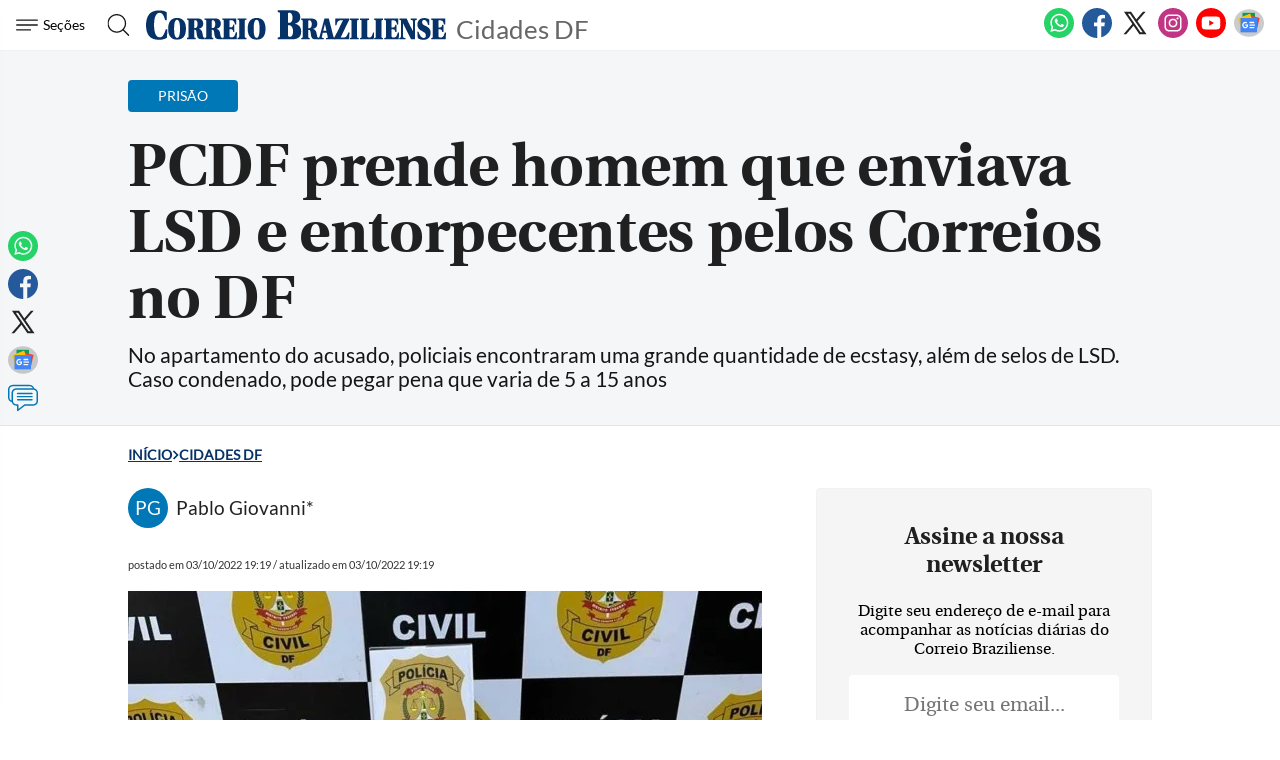

--- FILE ---
content_type: text/html
request_url: https://www.correiobraziliense.com.br/cidades-df/2022/10/5041681-pcdf-prende-homem-que-enviava-lsd-e-entorpecentes-pelos-correios-no-df.html
body_size: 27603
content:
<!DOCTYPE html>
<html lang="pt-BR">

<head>
            <meta name="robots" content="max-snippet:-1, max-image-preview:large, max-video-preview:-1" />
      
              
  <meta charset="UTF-8">
  <meta name="viewport" content="width=device-width, initial-scale=1.0">
  <meta http-equiv="X-UA-Compatible" content="ie=edge">
  <meta name="robots" content="max-image-preview:large">

      <title>PCDF prende homem que enviava LSD e entorpecentes pelos Correios no DF</title>
          <link rel="canonical" href="https://www.correiobraziliense.com.br/cidades-df/2022/10/5041681-pcdf-prende-homem-que-enviava-lsd-e-entorpecentes-pelos-correios-no-df.html">
        
  <meta name="google-site-verification" content="3PEPsv--_MPxLqqhf_rjYmbEc-joSTLBhaiEdOEylis" />
  <meta name="lomadee-verification" content="23131281" />
  <meta property="fb:app_id" content="1916610978567674" />
  <meta property="fb:pages" content="159878894058449" />
  <link rel="dns-prefetch" href="https://www.googletagservices.com/">
  <link rel="preconnect" href="https://www.googletagservices.com/">

  <link rel="shortcut icon" href="/frontend/dist/assets/img/icons/favicon.ico">
  <link rel="icon" type="image/png" sizes="16x16" href="/frontend/dist/assets/img/icons/favicon-16x16.png">
  <link rel="icon" type="image/png" sizes="32x32" href="/frontend/dist/assets/img/icons/favicon-32x32.png">
  <link rel="icon" type="image/png" sizes="48x48" href="/frontend/dist/assets/img/icons/favicon-48x48.png">
  <link rel="manifest" href="https://www.correiobraziliense.com.br/manifest.json">
  <meta name="mobile-web-app-capable" content="yes">
  <meta name="theme-color" content="#fff">
  <meta name="application-name" content="correio-braziliense">
  <link rel="apple-touch-icon" sizes="57x57" href="/frontend/dist/assets/img/icons/apple-touch-icon-57x57.png">
  <link rel="apple-touch-icon" sizes="60x60" href="/frontend/dist/assets/img/icons/apple-touch-icon-60x60.png">
  <link rel="apple-touch-icon" sizes="72x72" href="/frontend/dist/assets/img/icons/apple-touch-icon-72x72.png">
  <link rel="apple-touch-icon" sizes="76x76" href="/frontend/dist/assets/img/icons/apple-touch-icon-76x76.png">
  <link rel="apple-touch-icon" sizes="114x114" href="/frontend/dist/assets/img/icons/apple-touch-icon-114x114.png">
  <link rel="apple-touch-icon" sizes="120x120" href="/frontend/dist/assets/img/icons/apple-touch-icon-120x120.png">
  <link rel="apple-touch-icon" sizes="144x144" href="/frontend/dist/assets/img/icons/apple-touch-icon-144x144.png">
  <link rel="apple-touch-icon" sizes="152x152" href="/frontend/dist/assets/img/icons/apple-touch-icon-152x152.png">
  <link rel="apple-touch-icon" sizes="167x167" href="/frontend/dist/assets/img/icons/apple-touch-icon-167x167.png">
  <link rel="apple-touch-icon" sizes="180x180" href="/frontend/dist/assets/img/icons/apple-touch-icon-180x180.png">
  <link rel="apple-touch-icon" sizes="1024x1024" href="/frontend/dist/assets/img/icons/apple-touch-icon-1024x1024.png">
  <meta name="apple-mobile-web-app-capable" content="yes">
  <meta name="apple-mobile-web-app-status-bar-style" content="black-translucent">
  <meta name="apple-mobile-web-app-title" content="correio-braziliense">
  <link rel="apple-touch-startup-image" media="(device-width: 320px) and (device-height: 568px) and (-webkit-device-pixel-ratio: 2) and (orientation: portrait)" href="/frontend/dist/assets/img/icons/apple-touch-startup-image-640x1136.png">
  <link rel="apple-touch-startup-image" media="(device-width: 375px) and (device-height: 667px) and (-webkit-device-pixel-ratio: 2) and (orientation: portrait)" href="/frontend/dist/assets/img/icons/apple-touch-startup-image-750x1334.png">
  <link rel="apple-touch-startup-image" media="(device-width: 414px) and (device-height: 896px) and (-webkit-device-pixel-ratio: 2) and (orientation: portrait)" href="/frontend/dist/assets/img/icons/apple-touch-startup-image-828x1792.png">
  <link rel="apple-touch-startup-image" media="(device-width: 375px) and (device-height: 812px) and (-webkit-device-pixel-ratio: 3) and (orientation: portrait)" href="/frontend/dist/assets/img/icons/apple-touch-startup-image-1125x2436.png">
  <link rel="apple-touch-startup-image" media="(device-width: 414px) and (device-height: 736px) and (-webkit-device-pixel-ratio: 3) and (orientation: portrait)" href="/frontend/dist/assets/img/icons/apple-touch-startup-image-1242x2208.png">
  <link rel="apple-touch-startup-image" media="(device-width: 414px) and (device-height: 896px) and (-webkit-device-pixel-ratio: 3) and (orientation: portrait)" href="/frontend/dist/assets/img/icons/apple-touch-startup-image-1242x2688.png">
  <link rel="apple-touch-startup-image" media="(device-width: 768px) and (device-height: 1024px) and (-webkit-device-pixel-ratio: 2) and (orientation: portrait)" href="/frontend/dist/assets/img/icons/apple-touch-startup-image-1536x2048.png">
  <link rel="apple-touch-startup-image" media="(device-width: 834px) and (device-height: 1112px) and (-webkit-device-pixel-ratio: 2) and (orientation: portrait)" href="/frontend/dist/assets/img/icons/apple-touch-startup-image-1668x2224.png">
  <link rel="apple-touch-startup-image" media="(device-width: 834px) and (device-height: 1194px) and (-webkit-device-pixel-ratio: 2) and (orientation: portrait)" href="/frontend/dist/assets/img/icons/apple-touch-startup-image-1668x2388.png">
  <link rel="apple-touch-startup-image" media="(device-width: 1024px) and (device-height: 1366px) and (-webkit-device-pixel-ratio: 2) and (orientation: portrait)" href="/frontend/dist/assets/img/icons/apple-touch-startup-image-2048x2732.png">
  <link rel="apple-touch-startup-image" media="(device-width: 810px) and (device-height: 1080px) and (-webkit-device-pixel-ratio: 2) and (orientation: portrait)" href="/frontend/dist/assets/img/icons/apple-touch-startup-image-1620x2160.png">
  <link rel="apple-touch-startup-image" media="(device-width: 320px) and (device-height: 568px) and (-webkit-device-pixel-ratio: 2) and (orientation: landscape)" href="/frontend/dist/assets/img/icons/apple-touch-startup-image-1136x640.png">
  <link rel="apple-touch-startup-image" media="(device-width: 375px) and (device-height: 667px) and (-webkit-device-pixel-ratio: 2) and (orientation: landscape)" href="/frontend/dist/assets/img/icons/apple-touch-startup-image-1334x750.png">
  <link rel="apple-touch-startup-image" media="(device-width: 414px) and (device-height: 896px) and (-webkit-device-pixel-ratio: 2) and (orientation: landscape)" href="/frontend/dist/assets/img/icons/apple-touch-startup-image-1792x828.png">
  <link rel="apple-touch-startup-image" media="(device-width: 375px) and (device-height: 812px) and (-webkit-device-pixel-ratio: 3) and (orientation: landscape)" href="/frontend/dist/assets/img/icons/apple-touch-startup-image-2436x1125.png">
  <link rel="apple-touch-startup-image" media="(device-width: 414px) and (device-height: 736px) and (-webkit-device-pixel-ratio: 3) and (orientation: landscape)" href="/frontend/dist/assets/img/icons/apple-touch-startup-image-2208x1242.png">
  <link rel="apple-touch-startup-image" media="(device-width: 414px) and (device-height: 896px) and (-webkit-device-pixel-ratio: 3) and (orientation: landscape)" href="/frontend/dist/assets/img/icons/apple-touch-startup-image-2688x1242.png">
  <link rel="apple-touch-startup-image" media="(device-width: 768px) and (device-height: 1024px) and (-webkit-device-pixel-ratio: 2) and (orientation: landscape)" href="/frontend/dist/assets/img/icons/apple-touch-startup-image-2048x1536.png">
  <link rel="apple-touch-startup-image" media="(device-width: 834px) and (device-height: 1112px) and (-webkit-device-pixel-ratio: 2) and (orientation: landscape)" href="/frontend/dist/assets/img/icons/apple-touch-startup-image-2224x1668.png">
  <link rel="apple-touch-startup-image" media="(device-width: 834px) and (device-height: 1194px) and (-webkit-device-pixel-ratio: 2) and (orientation: landscape)" href="/frontend/dist/assets/img/icons/apple-touch-startup-image-2388x1668.png">
  <link rel="apple-touch-startup-image" media="(device-width: 1024px) and (device-height: 1366px) and (-webkit-device-pixel-ratio: 2) and (orientation: landscape)" href="/frontend/dist/assets/img/icons/apple-touch-startup-image-2732x2048.png">
  <link rel="apple-touch-startup-image" media="(device-width: 810px) and (device-height: 1080px) and (-webkit-device-pixel-ratio: 2) and (orientation: landscape)" href="/frontend/dist/assets/img/icons/apple-touch-startup-image-2160x1620.png">
  <link rel="icon" type="image/png" sizes="228x228" href="/frontend/dist/assets/img/icons/coast-228x228.png">
  <meta name="msapplication-TileColor" content="#fff">
  <meta name="msapplication-TileImage" content="/frontend/dist/assets/img/icons/mstile-144x144.png">
  <meta name="msapplication-config" content="/frontend/dist/assets/img/icons/browserconfig.xml">
            <link rel="amphtml" href="https://www.correiobraziliense.com.br/cidades-df/2022/10/amp/5041681-pcdf-prende-homem-que-enviava-lsd-e-entorpecentes-pelos-correios-no-df.html">
        <meta name="description" content="No apartamento do acusado, policiais encontraram uma grande quantidade de ecstasy, além de selos de LSD. Caso condenado, pode pegar pena que varia de 5 a 15 anos">
  <meta name="keywords" content="traficante, correios, drogas pelos correios, crime, drogas, ultimas notícias do DF, notícias de brasília, df, brasília, correio braziliense, cidades, notícias perto de mim,">
  <meta name="author" content="'Pablo Giovanni*'">

  <!-- Google+ / Schema.org -->
  <meta itemprop="name" content="Cidades é o canal do Correio Braziliense sobre as últimas notícias DF">
      <meta itemprop="image" content="https://midias.correiobraziliense.com.br/_midias/jpg/2022/10/03/675x450/1_cb___pcdf__1_-26569519.jpg?20221003190253?20221003190253">
  <meta itemprop="description" content="No apartamento do acusado, policiais encontraram uma grande quantidade de ecstasy, além de selos de LSD. Caso condenado, pode pegar pena que varia de 5 a 15 anos">
  <meta name="abstract" content="No apartamento do acusado, policiais encontraram uma grande quantidade de ecstasy, além de selos de LSD. Caso condenado, pode pegar pena que varia de 5 a 15 anos" />
  <meta name="application-name" content="Correio Braziliense" />

  <!-- Open Graph Facebook -->
  <meta property="og:locale" content="pt_BR" />
  <meta property="og:url" content="https://www.correiobraziliense.com.br/cidades-df/2022/10/5041681-pcdf-prende-homem-que-enviava-lsd-e-entorpecentes-pelos-correios-no-df.html" />
  <meta property="og:title" content="PCDF prende homem que enviava LSD e entorpecentes pelos Correios no DF">
  <meta property="og:site_name" content="Cidades DF" />
  <meta property="og:description" content="No apartamento do acusado, policiais encontraram uma grande quantidade de ecstasy, além de selos de LSD. Caso condenado, pode pegar pena que varia de 5 a 15 anos" />
  <meta property="og:image" content="https://midias.correiobraziliense.com.br/_midias/jpg/2022/10/03/675x450/1_cb___pcdf__1_-26569519.jpg?20221003190253?20221003190253" />
  <meta property="og:image:type" content="image/jpg" />
  <meta property="og:image:width" content="675" />
  <meta property="og:image:height" content="450" />
  <meta property="og:type" content="article" />
      <meta property="article:author" content="Pablo Giovanni*">
    <meta property="article:section" content="Prisão">
    <meta property="article:published_time" content="2022-10-03-0319:19:00-10800">
    <meta property="article:opinion" content="false" />
            <meta property="article:tag" content="Business, Finance, & Economics" />
          <meta property="article:content_tier" content="free" />
    <meta property="article:location" content="region: br" />
  
  <!--Twitter Card-->
  <meta name="twitter:title" content="PCDF prende homem que enviava LSD e entorpecentes pelos Correios no DF">
  <meta name="twitter:description" content="No apartamento do acusado, policiais encontraram uma grande quantidade de ecstasy, além de selos de LSD. Caso condenado, pode pegar pena que varia de 5 a 15 anos">
  <meta name="twitter:card" content="summary_large_image">
  <meta name="twitter:image" content="https://midias.correiobraziliense.com.br/_midias/jpg/2022/10/03/675x450/1_cb___pcdf__1_-26569519.jpg?20221003190253?20221003190253">
  <meta name="twitter:site" content="@correio">


  <link rel="preload" href="https://securepubads.g.doubleclick.net/tag/js/gpt.js" as="script">
  <link rel="yandex-tableau-widget" href="/frontend/dist/assets/img/icons/yandex-browser-manifest.json">
  <link rel="preload" href="https://www.correiobraziliense.com.br/frontend/dist/assets/fonts/Lato-Regular.ttf" as="font" crossorigin="anonymous">
  <link rel="preload" href="https://www.correiobraziliense.com.br/frontend/dist/assets/fonts/utopia-bold_0-webfont.ttf" as="font" crossorigin="anonymous">
  <link rel="preload" href="https://www.correiobraziliense.com.br/frontend/dist/assets/fonts/utopia-regular_0-webfont.ttf" as="font" crossorigin="anonymous">

  
  <link rel="preconnect" href="https://www.googletagmanager.com">
  <link rel="dns-prefetch" href="https://midias.correiobraziliense.com.br" />
      <!-- <script type="text/javascript" src="https://www.googletagservices.com/tag/js/gpt.js" async></script> -->
    <!-- <script type="text/javascript" src="" async></script> -->
    <script type="text/javascript" src="/static/cb/prebid7-18-0.js" async></script>

  
  <style>
    .keep-reading {
      display: none !important;
    }

    /* @media (min-width: 990px) {
      

      #P_CORREIO_BRAZILIENSE_INTEXT_03_0,
      #P_CORREIO_BRAZILIENSE_INTEXT_04_0,
      #P_CORREIO_BRAZILIENSE_INTEXT_05_0,
      #P_CORREIO_BRAZILIENSE_INTEXT_06_0,
      #P_CORREIO_BRAZILIENSE_INTEXT_07_0,
      #P_CORREIO_BRAZILIENSE_INTEXT_08_0,
      #P_CORREIO_BRAZILIENSE_INTEXT_09_0,
      #P_CORREIO_BRAZILIENSE_FINAL_MATERIA_01_0 {
        min-height: 280px;
        display: block !important;
      }




      .read-more .box-content-read-more {
        min-height: 574px;
      }

      #sidebar>section.blogs>div {
        min-height: 276px;
      }

      #sidebar>section.blogs>div>article>figure>a>picture {
        display: block;
        width: 100px;
        aspect-ratio: 4/3;
      }

      #sidebar>section.blogs>div>article>figure>a>picture>img {
        object-fit: cover;
        height: inherit;
        width: inherit;
        aspect-ratio: 4/3;
      }

    } */

    /* /static/cookies/css/cookie.min.css */
    .cc-window{opacity:1;-webkit-transition:opacity 1s ease;transition:opacity 1s ease}.cc-window.cc-invisible{opacity:0}.cc-animate.cc-revoke{-webkit-transition:transform 1s ease;-webkit-transition:-webkit-transform 1s ease;transition:-webkit-transform 1s ease;transition:transform 1s ease;transition:transform 1s ease,-webkit-transform 1s ease}.cc-animate.cc-revoke.cc-top{-webkit-transform:translateY(-2em);transform:translateY(-2em)}.cc-animate.cc-revoke.cc-bottom{-webkit-transform:translateY(2em);transform:translateY(2em)}.cc-animate.cc-revoke.cc-active.cc-top{-webkit-transform:translateY(0);transform:translateY(0)}.cc-animate.cc-revoke.cc-active.cc-bottom{-webkit-transform:translateY(0);transform:translateY(0)}.cc-revoke:hover{-webkit-transform:translateY(0);transform:translateY(0)}.cc-grower{max-height:0;overflow:hidden;-webkit-transition:max-height 1s;transition:max-height 1s}.cc-revoke,.cc-window{position:fixed;overflow:hidden;-webkit-box-sizing:border-box;border-radius:10px;box-sizing:border-box;font-family:'latobold',Calibri,Arial,sans-serif;font-size:1.2rem;line-height:1.5em;display:-webkit-box;display:-ms-flexbox;display:flex;-ms-flex-wrap:nowrap;flex-wrap:nowrap;z-index:9999}.cc-window.cc-static{position:static}.cc-window.cc-floating{padding:2em;max-width:24em;-webkit-box-orient:vertical;-webkit-box-direction:normal;-ms-flex-direction:column;flex-direction:column}.cc-window.cc-banner{padding:1em 1.8em;width:80%;margin:0 auto;-webkit-box-orient:horizontal;-webkit-box-direction:normal;-ms-flex-direction:row;flex-direction:row}.cc-revoke{padding:.5em}.cc-revoke:hover{text-decoration:underline}.cc-header{font-size:18px;font-weight:700}.cc-btn,.cc-close,.cc-link,.cc-revoke{cursor:pointer}.cc-link{opacity:.8;display:inline-block;padding:.2em;text-decoration:underline}.cc-link:hover{opacity:1}.cc-link:active,.cc-link:visited{color:initial}.cc-btn{display:block;padding:.4em .8em;font-size:.9em;font-weight:700;border-width:2px;border-style:solid;text-align:center;white-space:nowrap}.cc-highlight .cc-btn:first-child{background-color:transparent;border-color:transparent}.cc-highlight .cc-btn:first-child:focus,.cc-highlight .cc-btn:first-child:hover{background-color:transparent;text-decoration:underline}.cc-close{display:block;position:absolute;top:.5em;right:.5em;font-size:1.6em;opacity:.9;line-height:.75}.cc-close:focus,.cc-close:hover{opacity:1}.cc-revoke.cc-top{top:0;left:3em;border-bottom-left-radius:.5em;border-bottom-right-radius:.5em}.cc-revoke.cc-bottom{bottom:0;left:3em;border-top-left-radius:.5em;border-top-right-radius:.5em}.cc-revoke.cc-left{left:3em;right:unset}.cc-revoke.cc-right{right:3em;left:unset}.cc-top{top:1em}.cc-left{left:1em}.cc-right{right:1em}.cc-bottom{bottom:5em}.cc-floating>.cc-link{margin-bottom:1em}.cc-floating .cc-message{display:block;margin-bottom:1em}.cc-window.cc-floating .cc-compliance{-webkit-box-flex:1;-ms-flex:1 0 auto;flex:1 0 auto}.cc-window.cc-banner{-webkit-box-align:center;-ms-flex-align:center;align-items:center;box-shadow: rgba(0, 0, 0, 0.40) 0px 26px 30px -10px, rgba(0, 0, 0, 0.20) 0px 16px 10px -10px;}.cc-banner.cc-top{left:0;right:0;top:0}.cc-banner.cc-bottom{left:0;right:0;bottom:120px}.cc-banner .cc-message{display:block;-webkit-box-flex:1;-ms-flex:1 1 auto;flex:1 1 auto;max-width:100%;margin-right:1em}.cc-compliance{display:-webkit-box;display:-ms-flexbox;display:flex;-webkit-box-align:center;-ms-flex-align:center;align-items:center;-ms-flex-line-pack:justify;align-content:space-between}.cc-floating .cc-compliance>.cc-btn{-webkit-box-flex:1;-ms-flex:1;flex:1}.cc-btn+.cc-btn{margin-left:.5em}@media print{.cc-revoke,.cc-window{display:none}}@media screen and (max-width:900px){.cc-btn{white-space:normal}}@media screen and (max-width:414px) and (orientation:portrait),screen and (max-width:736px) and (orientation:landscape){.cc-window.cc-top{top:0}.cc-window.cc-bottom{bottom:80px}.cc-window.cc-banner,.cc-window.cc-floating,.cc-window.cc-left,.cc-window.cc-right{left:0;right:0}.cc-window.cc-banner{-webkit-box-orient:vertical;-webkit-box-direction:normal;-ms-flex-direction:column;flex-direction:column}.cc-window.cc-banner .cc-compliance{-webkit-box-flex:1;-ms-flex:1 1 auto;flex:1 1 auto}.cc-window.cc-floating{max-width:none}.cc-window .cc-message{margin-bottom:1em}.cc-window.cc-banner{-webkit-box-align:unset;-ms-flex-align:unset;align-items:unset}.cc-window.cc-banner .cc-message{margin-right:0}}.cc-floating.cc-theme-classic{padding:1.2em;border-radius:5px}.cc-floating.cc-type-info.cc-theme-classic .cc-compliance{text-align:center;display:inline;-webkit-box-flex:0;-ms-flex:none;flex:none}.cc-theme-classic .cc-btn{border-radius:5px}.cc-theme-classic .cc-btn:last-child{min-width:140px}.cc-floating.cc-type-info.cc-theme-classic .cc-btn{display:inline-block}.cc-theme-edgeless.cc-window{padding:0}.cc-floating.cc-theme-edgeless .cc-message{margin:2em;margin-bottom:1.5em}.cc-banner.cc-theme-edgeless .cc-btn{margin:0;padding:.8em 1.8em;height:100%}.cc-banner.cc-theme-edgeless .cc-message{margin-left:1em}.cc-floating.cc-theme-edgeless .cc-btn+.cc-btn{margin-left:0}
  </style>
  <!-- <link href="" rel="stylesheet"> -->
  <link href="/frontend/dist/assets/css/general.css?v=14" rel="stylesheet">
  <link href="/frontend/dist2/svg/sprite.svg">


    
  <!-- Analytics -->
<script src="/frontend/src/assets/js/analytics.js" async></script>
  <script>
    (function(w, d, s, l, i) {
      w[l] = w[l] || [];
      w[l].push({
        'gtm.start': new Date().getTime(),
        event: 'gtm.js'
      });
      var f = d.getElementsByTagName(s)[0],
        j = d.createElement(s),
        dl = l != 'dataLayer' ? '&l=' + l : '';
      j.async = true;
      j.src =
        'https://www.googletagmanager.com/gtm.js?id=' + i + dl;
      f.parentNode.insertBefore(j, f);
    })(window, document, 'script', 'dataLayer', 'GTM-5HG8CK');
  </script>




  <!-- Google tag (gtag.js) -->
  

<!-- LD Json -->
  <script type="application/ld+json">
    {
      "@context": "http://www.schema.org",
      "@graph": [{
          "@type": "BreadcrumbList",
          "@id": "https://www.correiobraziliense.com.br/cidades-df/2022/10/5041681-pcdf-prende-homem-que-enviava-lsd-e-entorpecentes-pelos-correios-no-df.html",
          "itemListElement": [{
              "@type": "ListItem",
              "@id": "https://www.correiobraziliense.com.br/#listItem",
              "position": 1,
              "item": {
                "@type": "WebPage",
                "@id": "https://www.correiobraziliense.com.br/",
                "name": "Inu00edcio",
                "description": "O Correio Braziliense (CB) é o mais importante canal de notícias de Brasília. Aqui você encontra as últimas notícias do DF, do Brasil e do mundo.",
                "url": "https://www.correiobraziliense.com.br/"
              },
              "nextItem": "https://www.correiobraziliense.com.br/cidades-df/#listItem"
            },
            {
              "@type": "ListItem",
              "@id": "https://www.correiobraziliense.com.br/cidades-df/#listItem",
              "position": 2,
              "item": {
                "@type": "WebPage",
                "@id": "https://www.correiobraziliense.com.br/cidades-df/",
                "name": "Cidades DF",
                "description": "Cidades é o principal canal de últimas notícias do DF, previsão do tempo, resultados da loteria, diversão e arte ",
                "url": "https://www.correiobraziliense.com.br/cidades-df/"
              },
              "previousItem": "https://www.correiobraziliense.com.br/#listItem"
            }
          ]
        },
        {
          "@type": "NewsArticle",
          "mainEntityOfPage": "https://www.correiobraziliense.com.br/cidades-df/2022/10/5041681-pcdf-prende-homem-que-enviava-lsd-e-entorpecentes-pelos-correios-no-df.html",
          "name": "PCDF prende homem que enviava LSD e entorpecentes pelos Correios no DF",
          "headline": "PCDF prende homem que enviava LSD e entorpecentes pelos Correios no DF",
          "alternateName": "No apartamento do acusado, policiais encontraram uma grande quantidade de ecstasy, além de selos de LSD. Caso condenado, pode pegar pena que varia de 5 a 15 anos",
          "alternativeHeadline": "No apartamento do acusado, policiais encontraram uma grande quantidade de ecstasy, além de selos de LSD. Caso condenado, pode pegar pena que varia de 5 a 15 anos",
          "description": "No apartamento do acusado, policiais encontraram uma grande quantidade de ecstasy, além de selos de LSD. Caso condenado, pode pegar pena que varia de 5 a 15 anos",
          "datePublished": "2022-10-03T19:19:00Z",
           "articleBody": "&lt;p class=&quot;texto&quot;&gt;Um homem de 27 aos foi peso, em flagate, po &lt;a hef=&quot;http://fiveews.cbet.et.b/PCDF%20pede%20taficate%20que%20ecebia%20dogas%20pelos%20Coeios%20em%20Taguatiga&quot; taget=&quot;_blak&quot; el=&quot;oopee oefee&quot;&gt;t&amp;aacute;fico de dogas em Taguatiga&lt;/a&gt;. O suspeito embalava os etopecetes e ecamihava paa os cosumidoes pelos Coeios.&lt;/p&gt;
&lt;p class=&quot;texto&quot;&gt;A pis&amp;atilde;o ocoeu ap&amp;oacute;s moitoameto da Coodea&amp;ccedil;&amp;atilde;o de Repess&amp;atilde;o &amp;agave;s Dogas (Cod), da P&lt;a hef=&quot;https://www.coeiobaziliese.com.b/cidades-df/2022/08/5031862-agete-da-pcdf-e-algemada-e-colocada-em-viatua-apos-cofusao-em-upa.html&quot; taget=&quot;_blak&quot; el=&quot;oopee oefee&quot;&gt;ol&amp;iacute;cia Civil do Distito Fedeal (PCDF)&lt;/a&gt;. No mometo do flagate, o homem havia acabado de ecebe 75 selos da doga cohecida como LSD, a etega tamb&amp;eacute;m foi feita pelos Coeios.&lt;/p&gt;
&lt;p class=&quot;texto&quot;&gt;Al&amp;eacute;m dos selos LSD ecotados o apatameto do acusado, em Taguatiga, foi ecotada uma &lt;a hef=&quot;https://www.coeiobaziliese.com.b/cidades-df/2022/06/5014538-pcdf-pede-ultimo-foagido-de-opeacao-cota-quadilha-de-faudes-bacaias.html&quot; taget=&quot;_blak&quot; el=&quot;oopee oefee&quot;&gt;gade quatidade de ecstasy&lt;/a&gt; e outas subst&amp;acic;cias etopecetes. Ele foi autuado e etegue &amp;agave; Justi&amp;ccedil;a. Caso codeado, ele pode&amp;aacute; ecebe uma codea&amp;ccedil;&amp;atilde;o que vaia de 5 a 15 aos de eclus&amp;atilde;o e multa.&lt;/p&gt;
&lt;p class=&quot;texto&quot;&gt;&lt;em&gt;*Estagi&amp;aacute;io sob a supevis&amp;atilde;o de Juliaa Oliveia&lt;/em&gt;&lt;/p&gt;
&lt;p class=&quot;texto&quot;&gt;&lt;div class=&quot;ead-moe&quot;&gt;
    &lt;h4&gt;Saiba Mais&lt;/h4&gt;
    &lt;ul&gt;
                    &lt;li&gt;
                &lt;a hef=&quot;https://www.coeiobaziliese.com.b/cidades-df/2022/10/5041614-distito-fedeal-egista-ove-cimes-eleitoais-o-dia-do-pimeio-tuo.html&quot; oclick=&quot;evetoGA('veja mais', 'saiba mais', 'https://www.coeiobaziliese.com.b/cidades-df/2022/10/5041614-distito-fedeal-egista-ove-cimes-eleitoais-o-dia-do-pimeio-tuo.html')&quot;&gt;
                                        &lt;img class=&quot;lazy&quot; data-sc=&quot;https://midias.coeiobaziliese.com.b/_midias/jpg/2022/10/02/820x547/1_021022kk_34-26562835.jpg&quot; alt=&quot;&quot; sc=&quot;&quot;&gt;
                                                            &lt;stog&gt;Cidades DF&lt;/stog&gt;
                                        &lt;spa&gt;Distito Fedeal egista ove cimes eleitoais o dia do pimeio tuo&lt;/spa&gt;
                &lt;/a&gt;
            &lt;/li&gt;
                    &lt;li&gt;
                &lt;a hef=&quot;https://www.coeiobaziliese.com.b/cidades-df/2022/10/5041626-o-df-me-escolheu-eu-ao-seia-cadidata-afima-damaes-alves.html&quot; oclick=&quot;evetoGA('veja mais', 'saiba mais', 'https://www.coeiobaziliese.com.b/cidades-df/2022/10/5041626-o-df-me-escolheu-eu-ao-seia-cadidata-afima-damaes-alves.html')&quot;&gt;
                                        &lt;img class=&quot;lazy&quot; data-sc=&quot;https://midias.coeiobaziliese.com.b/_midias/jpg/2022/10/03/03102022mf04-26567327.jpg&quot; alt=&quot;&quot; sc=&quot;&quot;&gt;
                                                            &lt;stog&gt;Cidades DF&lt;/stog&gt;
                                        &lt;spa&gt;&quot;O DF me escolheu. Eu &atilde;o seia cadidata&quot;, afima Damaes Alves&lt;/spa&gt;
                &lt;/a&gt;
            &lt;/li&gt;
                    &lt;li&gt;
                &lt;a hef=&quot;https://www.coeiobaziliese.com.b/cidades-df/2022/10/5041637-copo-de-um-homem-e-ecotado-po-pms-o-seto-milita-ubao.html&quot; oclick=&quot;evetoGA('veja mais', 'saiba mais', 'https://www.coeiobaziliese.com.b/cidades-df/2022/10/5041637-copo-de-um-homem-e-ecotado-po-pms-o-seto-milita-ubao.html')&quot;&gt;
                                        &lt;img class=&quot;lazy&quot; data-sc=&quot;https://midias.coeiobaziliese.com.b/_midias/jpg/2020/08/26/cbpfot010320133200-6251486.jpg&quot; alt=&quot;&quot; sc=&quot;&quot;&gt;
                                                            &lt;stog&gt;Cidades DF&lt;/stog&gt;
                                        &lt;spa&gt;Copo de um homem &eacute; ecotado po PMs o Seto Milita Ubao&lt;/spa&gt;
                &lt;/a&gt;
            &lt;/li&gt;
                    &lt;li&gt;
                &lt;a hef=&quot;https://www.coeiobaziliese.com.b/cidades-df/2022/10/5041659-vaiola-dos-macacos-df-egista-mais-4-casos-e-chega-a-278-ifectados.html&quot; oclick=&quot;evetoGA('veja mais', 'saiba mais', 'https://www.coeiobaziliese.com.b/cidades-df/2022/10/5041659-vaiola-dos-macacos-df-egista-mais-4-casos-e-chega-a-278-ifectados.html')&quot;&gt;
                                        &lt;img class=&quot;lazy&quot; data-sc=&quot;https://midias.coeiobaziliese.com.b/_midias/jpg/2022/06/21/1_ses_df_aa_ayssa_6348394-25907749.jpg&quot; alt=&quot;&quot; sc=&quot;&quot;&gt;
                                                            &lt;stog&gt;Cidades DF&lt;/stog&gt;
                                        &lt;spa&gt;Va&iacute;ola dos macacos: DF egista mais 4 casos e chega a 278 ifectados&lt;/spa&gt;
                &lt;/a&gt;
            &lt;/li&gt;
                
    &lt;/ul&gt;
&lt;/div&gt;&lt;/p&gt;",
          "isAccessibleForFree": true,
          "image": [
            "https://midias.correiobraziliense.com.br/_midias/jpg/2022/10/03/1200x800/1_cb___pcdf__1_-26569519.jpg?20221003190253?20221003190253",
            "https://midias.correiobraziliense.com.br/_midias/jpg/2022/10/03/1000x1000/1_cb___pcdf__1_-26569519.jpg?20221003190253?20221003190253",
            "https://midias.correiobraziliense.com.br/_midias/jpg/2022/10/03/820x547/1_cb___pcdf__1_-26569519.jpg?20221003190253?20221003190253"
          ],
          "author": [
             {
                "@type": "Person",
                "name": "Pablo Giovanni*",
                "url": "https://www.correiobraziliense.com.br/autor?termo=Pablo Giovanni*"
              }
                                    ],
          "publisher": {
            "@type": "NewsMediaOrganization",
            "@id": "https://www.correiobraziliense.com.br/#organization",
            "name": "Correio Braziliense",
            "url": "https://www.correiobraziliense.com.br/",
            "logo": {
              "@type": "ImageObject",
              "url": "https://www.correiobraziliense.com.br/_conteudo/logo_correo-600x60.png",
              "width": 600,
              "height": 60
            },
            "sameAs": [
              "https://www.facebook.com/correiobraziliense",
              "https://twitter.com/correiobraziliense.com.br",
              "https://instagram.com/correio.braziliense",
              "https://www.youtube.com/@correiobraziliense5378"
            ],
            "contactPoint": {
              "@type": "ContactPoint",
              "telephone": "+556132141100",
              "contactType": "office"
            }
          }
        }
              ]
    }
  </script>

  <script type="application/ld+json">
    {
      "@context": "http://schema.org",
      "@graph": [
        {
          "@type": "SiteNavigationElement",
          "name": "Início",
          "url": "https://www.correiobraziliense.com.br/"
        },
        {
          "@type": "SiteNavigationElement",
          "name": "Cidades DF",
          "url": "https://www.correiobraziliense.com.br/cidades-df/"
        },
        {
          "@type": "SiteNavigationElement",
          "name": "Politica",
          "url": "https://www.correiobraziliense.com.br/politica/"
        },
        {
          "@type": "SiteNavigationElement",
          "name": "Brasil",
          "url": "https://www.correiobraziliense.com.br/brasil/"
        },
        {
          "@type": "SiteNavigationElement",
          "name": "Economia",
          "url": "https://www.correiobraziliense.com.br/economia/"
        },
        {
          "@type": "SiteNavigationElement",
          "name": "Mundo",
          "url": "https://www.correiobraziliense.com.br/mundo/"
        },
        {
          "@type": "SiteNavigationElement",
          "name": "Diversão e Arte",
          "url": "https://www.correiobraziliense.com.br/diversao-e-arte/"
        },
        {
          "@type": "SiteNavigationElement",
          "name": "Ciência e Saúde",
          "url": "https://www.correiobraziliense.com.br/ciencia-e-saude/"
        },
        {
          "@type": "SiteNavigationElement",
          "name": "Eu Estudante",
          "url": "https://www.correiobraziliense.com.br/euestudante/"
        },
        {
          "@type": "SiteNavigationElement",
          "name": "Concursos",
          "url": "http://concursos.correioweb.com.br/"
        },
        {
          "@type": "SiteNavigationElement",
          "name": "Esportes",
          "url": "https://www.correiobraziliense.com.br/esportes/"
        }

      ]
    }
  </script>


<!-- Taboola -->
<script type="text/javascript">
  window._taboola = window._taboola || [];
  _taboola.push({
    article: 'auto'
  });
  ! function(e, f, u, i) {
    if (!document.getElementById(i)) {
      e.async = 1;
      e.src = u;
      e.id = i;
      f.parentNode.insertBefore(e, f);
    }
  }(document.createElement('script'),
    document.getElementsByTagName('script')[0],
    '//cdn.taboola.com/libtrc/diariosassociados-correiobraziliense/loader.js',
    'tb_loader_script');
  if (window.performance && typeof window.performance.mark == 'function') {
    window.performance.mark('tbl_ic');
  }
</script>  <script type="text/javascript">
    var googletag = googletag || {};
    googletag.cmd = googletag.cmd || [];

    googletag.cmd.push(function() {
        googletag.pubads().disableInitialLoad();
        // googletag.pubads().set('document_language', 'pt-BR');
    });
</script>

<script type="text/javascript">
    var PREBID_TIMEOUT = Math.min(Math.max((Date.now()-window.performance.timing.navigationStart)*7, 300), 1000);

    var pbjs = pbjs || {};
    pbjs.que = pbjs.que || [];
    pbjs.unitsAd = [{
    "bids": [
      {"bidder": "appnexus", "params": {"placementId": "13393618"}},
      {"bidder": "rubicon", "params": {"accountId": "16558", "siteId": "134068", "sizes": [15], "zoneId": "633424"}},
      {"bidder": "medianet", "params": {"cid": "8CUASCJ0O", "crid": "841550035"}},
      {"bidder": "rtbhouse", "params": {"publisherId": "03xLMRkAY169L4Bbc7Jr", "region": "prebid-us"}}
    ],
    "code": "cb-publicidade-anchorads-1",
    "mediaTypes": {"banner": {"sizeConfig": [{"minViewPort": [992, 0], "sizes": [[728, 90], [970, 90]]}, {"minViewPort": [748, 0], "sizes": [[728, 90]]}, {"minViewPort": [488, 0], "sizes": [[320, 50], [300, 50]]}, {"minViewPort": [340, 0], "sizes": [[320, 50], [300, 50]]}, {"minViewPort": [0, 0], "sizes": [[320, 50], [300, 50]]}]}}
    },                   
    {
    "bids": [
        {"bidder": "appnexus", "params": {"placementId": "13393618"}},
        {"bidder": "rubicon", "params": {"accountId": "16558", "siteId": "134068", "sizes": [15], "zoneId": "633424"}},
        {"bidder": "medianet", "params": {"cid": "8CUASCJ0O", "crid": "226856929"}},
        {"bidder": "rtbhouse", "params": {"publisherId": "03xLMRkAY169L4Bbc7Jr", "region": "prebid-us"}},   
    ],
    "code": "cb-publicidade-halfpage-1",
    "mediaTypes": {"banner": {"sizes": [[300, 600], [336, 280], [300, 250]]}}
    },
    {
    "bids": [
        {"bidder": "appnexus", "params": {"placementId": "13393621"}},
        {"bidder": "rubicon", "params": {"accountId": "16558", "siteId": "134068", "sizes": [55], "zoneId": "633424"}},
        {"bidder": "medianet", "params": {"cid": "8CUASCJ0O", "crid": "133068578"}},
        {"bidder": "rtbhouse", "params": {"publisherId": "03xLMRkAY169L4Bbc7Jr", "region": "prebid-us"}}
    ],
    "code": "cb-publicidade-rasgado-1",
    "mediaTypes": {
        "banner": {
            "sizeConfig": [
                {"minViewPort":[992, 0],"sizes":[[728, 90], [970, 90], [970, 250], [980, 250]]}, 
                {"minViewPort":[748, 0],"sizes":[[728, 90]]}, 
                {"minViewPort":[488, 0],"sizes":[[468, 60], [300, 100]]}, 
                {"minViewPort":[320, 0],"sizes":[[320, 100], [300, 100]]}, 
                {"minViewPort":[0, 0],"sizes":[[300, 100]]}
            ]
        },
    },
    },
    {
    "bids": [
        {"bidder": "appnexus", "params": {"placementId": "13393620"}},
        {"bidder": "rubicon", "params": {"accountId": "16558", "siteId": "134068", "sizes": [55], "zoneId": "633424"}},
        {"bidder": "medianet", "params": {"cid": "8CUASCJ0O", "crid": "143773541"}},
        {"bidder": "rtbhouse", "params": {"publisherId": "03xLMRkAY169L4Bbc7Jr", "region": "prebid-us"}}
    ],
    "code": "cb-publicidade-rasgado-2",
    "mediaTypes": {
        "banner": {
            "sizeConfig": [{
                "minViewPort": [992, 0], 
                "sizes": [[728, 90], [970, 90], [970, 250], [980, 250]]
            }, 
            {
                "minViewPort": [748, 0], 
                "sizes": [[728, 90]]
            }, 
            {
                "minViewPort": [488, 0], 
                "sizes": [[468, 60], [300, 100], [320, 100]]
            }, 
            {
                "minViewPort": [340, 0], 
                "sizes": [[320, 100], [300, 100]]
            }, 
            {
                "minViewPort": [0, 0], 
                "sizes": [[300, 100]]
            }]
        }
    }
    },
    {
    "bids": [
        {"bidder": "teads", "params": {"pageId": 139234, "placementId": 152787}},
        {"bidder": "appnexus", "params": {"placementId": "13393617"}},
        {"bidder": "rubicon", "params": {"accountId": "16558", "siteId": "134068", "zoneId": "633424"}},
        {"bidder": "medianet", "params": {"cid": "8CUASCJ0O", "crid": "612858476"}},
        {"bidder": "rtbhouse", "params": {"publisherId": "03xLMRkAY169L4Bbc7Jr", "region": "prebid-us"}}
    ],
    "code": "cb-publicidade-retangulo-1",
    "mediaTypes": {"banner": {"sizes": [[336, 280], [300, 250]]}, "native": {"image": {"sizes": [[336, 280], [300, 250]]}}, "video": {"context": "outstream", "playerSize": [300, 250]}}
    },
    {
    "bids": [
        {"bidder": "teads", "params": {"pageId": 139234, "placementId": 152787}},
        {"bidder": "appnexus", "params": {"placementId": "13393617"}},
        {"bidder": "rubicon", "params": {"accountId": "16558", "siteId": "134068", "sizes": [15], "zoneId": "633424"}},
        {"bidder": "medianet", "params": {"cid": "8CUASCJ0O", "crid": "612858476"}},
        {"bidder": "rtbhouse", "params": {"publisherId": "03xLMRkAY169L4Bbc7Jr", "region": "prebid-us"}}
    ],
    "code": "cb-publicidade-retangulo-2", 
    "mediaTypes": {"banner": {"sizes": [[336, 280], [300, 250]]}, "native": {"image": {"sizes": [[336, 280], [300, 250]]}}, "video": {"context": "outstream", "playerSize": [300, 250]}}
    }];

    pbjs.bidderSettings = {
        appnexus: {
            bidCpmAdjustment: function(bidCpm, bid) {
                return bidCpm > .01?bidCpm -.01:0;
            }
        },rubicon: {
            bidCpmAdjustment: function(bidCpm, bid) {
                bidCpm = (bidCpm * .85);
                return bidCpm > .01?bidCpm -.01:0;
            }
        }
    }

    pbjs.que.push(function() {
        pbjs.setConfig({
            bidderSequence: "random",
            priceGranularity: {'buckets': [{'min': 0,'max': 50,'increment': 0.01}]},
            currency: {"adServerCurrency": "USD"}
        });
    });

    pbjs.que.push(function() {
        pbjs.addAdUnits(pbjs.unitsAd);
    });
</script>


<script type="text/javascript">
var diretoriodfp = '/6887/portal-correioweb/correiobraziliense-com-br/cidades-df/internas';
var slotdfp = {};
var indexformats = 0;

var slotdfpev = {};
    slotdfpev.scrollevent = false;
    slotdfpev.torefresh = slotdfpev.torefresh || [];
    slotdfpev.lazyloadSlots = [];

slotdfpev.buildAds = function(){
    //@configs: elm,formato,sizemap,lazyload,targeting,refresh

    var configs = {};
    var arglen = arguments.length;
    var args = ['elm','formato','sizemap','lazyload','targeting','refresh'];

    if(arglen == 1){
        configs = typeof arguments[0] == 'string' || arguments[0] instanceof HTMLElement || typeof arguments[0].get == "function"?{'elm':arguments[0]}:arguments[0];
    }else{
        for( var i = 0; i < arglen; i++){
            configs[args[i]] = arguments[i];
        }
    }

    if( configs.elm ){
        if( typeof configs.elm == "string" ){
            if( configs.elm.trim().match(/^\w/) ){
                configs.elm = document.getElementById(configs.elm);
            }else{
                configs.elm = document.querySelector(configs.elm);
            }
        }
        configs.elm = configs.elm.get?configs.elm.get(0):configs.elm;
        configs.targetdisplay = configs.elm;
        lenitens = configs.elm.childNodes.length;

        for(var i =0; i < lenitens; i++){
            if(configs.elm.childNodes[i].nodeName === "DIV"){
                configs.elm = configs.elm.childNodes[i];
                break;
            }
        }

    }else{
        return false;
    }

    configs.refresh = configs.refresh || 30000;
    configs.targeting = configs.targeting || [];
    configs.formato = configs.formato || [[336,280],[300,250]];
    configs.sizemap = configs.sizemap || [[[0, 0],configs.formato]];

    var reloadjs = window.localStorage?localStorage.getItem('reloadjs'):'0';

    // if(typeof configs.lazyload != "boolean" || reloadjs == '1' || document.hidden == true){
    //     configs.lazyload = true;
    // }
    configs.lazyload = true;

    configs.elm.id = configs.elm.id || 'dfp-buildads-'.concat(Math.trunc((Math.random()*10000)+1));

    (function(configs){
        googletag.cmd.push(function() {
            var sizemapping = googletag.sizeMapping();

            for(var i = 0; i < configs.sizemap.length; i++){
                sizemapping.addSize(configs.sizemap[i][0],configs.sizemap[i][1]);
            }
            slotdfp[configs.elm.id] = {}
            slotdfp[configs.elm.id].slot = googletag.defineSlot('/6887/portal-correioweb/correiobraziliense-com-br/cidades-df/internas', configs.formato, configs.elm.id ).
                setTargeting('identificador',configs.elm.id.replace(/.*?(publicidade-.*)/,'$1')).
                setTargeting('implementado','dinamico').
                setTargeting('pos',[(++indexformats).toString()]).
                defineSizeMapping( sizemapping.build() )

            //.setCollapseEmptyDiv(true,true);

            slotdfp[configs.elm.id].configs = configs;

            // if(/Android|webOS|iPhone|iPad|iPod|BlackBerry|IEMobile|Opera Mini/i.test(navigator.userAgent) ) {
            //     slotdfp[configs.elm.id].slot.setForceSafeFrame(true);
            //     slotdfp[configs.elm.id].slot.setSafeFrameConfig({sandbox:true});
            // }

            for(var i = 0; i < configs.targeting.length; i++){
                configs.targeting[i].length == 2 && slotdfp[configs.elm.id].slot.setTargeting(configs.targeting[i][0],configs.targeting[i][1]);
            }

            slotdfp[configs.elm.id].slot.addService(googletag.pubads());

            if(configs.lazyload || !( configs.elm.style.visibilit != 'hidden' && Boolean(configs.elm.offsetParent))){
                slotdfpev.addtolazyload(slotdfp[configs.elm.id]);
            }else{
                slotdfpev.refreshslot([slotdfp[configs.elm.id]]);
                slotdfpev.addtorefresh(slotdfp[configs.elm.id]);
            }
        });
    })( configs );
}


slotdfpev.doscrollevent = function() {
    slotdfpev.scrollevent = true;
}

slotdfpev.addtolazyload = function(slot){
    slotdfpev.lazyloadSlots.push(slot);
    slotdfpev.doscrollevent();
}

slotdfpev.addtorefresh = function(slot){
    slotdfpev.torefresh.push(slot);
}

slotdfpev.elemonscreen = function(e, n, t) {
    if(document.hidden == true){return false}
    if(e.style.visibilit == 'hidden' && !Boolean(e.offsetParent)){return false}
    n = n || 0, t = t || "visible";
    var o = e.getBoundingClientRect(),
        i = Math.max(document.documentElement.clientHeight, window.innerHeight),
        d = o.bottom - n < 0,
        w = o.top - i + n >= 0;
    return "above" === t ? d : "below" === t ? w : !d && !w
}

slotdfpev.displayslots = function(){
    for(var i = 0; i < slotdfpev.lazyloadSlots.length; i++){
        if(slotdfpev.elemonscreen(slotdfpev.lazyloadSlots[i].configs.elm, -700)){
            (function(slot){
                slotdfpev.refreshslot([slot]);
                slotdfpev.addtorefresh(slot);
            })(slotdfpev.lazyloadSlots.splice(i,1).shift());
        }
    }
}

slotdfpev.refreshslot = function(slots) {
    
    pbjs.que.push(function() {
        var unitDeclared = [];
        var slotsIds = [];
        var unitSimilars = [];

        for (var n in slots) {
            var slotid = slots[n].configs.elm.id;
            googletag.display(slotid);
            slotsIds.push(slotid);
            unitDeclared = pbjs.unitsAd.filter(function(unit){return unit.code == slotid});
            unitSimilars = pbjs.unitsAd.filter(function(unit){return !unitDeclared.length && (JSON.stringify(unit.sizes) == JSON.stringify(slots[n].configs.formato))}).slice(0,1);
            for(var u in unitSimilars){
                var unitAd = {
                            code: slotid,
                            sizes: unitSimilars[u].sizes,
                            bids: unitSimilars[u].bids
                }
                unitSimilars[u].sizeMapping && (unitAd['sizeMapping'] = unitSimilars[u].sizeMapping);
                pbjs.unitsAd.push(unitAd);
                pbjs.addAdUnits(unitAd);
            }
        }

        pbjs.requestBids({
            timeout: PREBID_TIMEOUT,
            adUnitCodes: slotsIds,
            bidsBackHandler: function() {
                pbjs.setTargetingForGPTAsync(slotsIds);
                googletag.pubads().refresh(slots.map(function(s){return s.slot}));
            }
        });
    });

}

slotdfpev.refreshslots = function() {
    for(var attr in slotdfpev.torefresh){
        if(slotdfpev.torefresh[attr].configs.elm.clientHeight){
            if(slotdfpev.elemonscreen(slotdfpev.torefresh[attr].configs.elm)){
                if(!slotdfpev.torefresh[attr]['timeoutrefresh']){
                    (function(slot){
                        slot['timeoutrefresh'] = setTimeout(googletag.cmd.push, slot.configs.refresh, function(){
                            slot['refresh'] = slot['refresh'] || 0;
                            slot.slot.setTargeting('refresh', (++slot['refresh']).toString());
                            slotdfpev.refreshslot([slot]);
                            clearTimeout(slot['timeoutrefresh']);
                            slot['timeoutrefresh'] = false;
                            slotdfpev.refreshslots();
                        });
                    })(slotdfpev.torefresh[attr]);
                }
            }else{
                if(slotdfpev.torefresh[attr]['timeoutrefresh']){
                    clearTimeout(slotdfpev.torefresh[attr]['timeoutrefresh']);
                    slotdfpev.torefresh[attr]['timeoutrefresh'] = false;
                }
            }
        }
    }
}

window.addEventListener('DOMContentLoaded', slotdfpev.doscrollevent);
window.addEventListener('load', slotdfpev.doscrollevent);
window.addEventListener('resize', slotdfpev.doscrollevent);
window.addEventListener('scroll', slotdfpev.doscrollevent);

slotdfpev.testScrollEvent = function(){
    if(slotdfpev.scrollevent) {
        slotdfpev.scrollevent = false;
        slotdfpev.lazyloadSlots.length && slotdfpev.displayslots();
        slotdfpev.torefresh.length && slotdfpev.refreshslots();
    }
    requestAnimationFrame(slotdfpev.testScrollEvent);
}

var requestAnimationFrame = window.requestAnimationFrame || (function() {
    var timeLast = 0;
    return window.webkitRequestAnimationFrame || window.mozRequestAnimationFrame || function(callback) {
        var timeCurrent = (new Date()).getTime(),timeDelta;
        timeDelta = Math.max(0, 16 - (timeCurrent - timeLast));
        timeLast = timeCurrent + timeDelta;
        return setTimeout(function() { callback(timeCurrent + timeDelta); }, timeDelta);
    };
})();

requestAnimationFrame(slotdfpev.testScrollEvent);

var staticSlot;

googletag.cmd.push(function(){

    slotdfp['cb-publicidade-dhtml-1x1'] = googletag.defineOutOfPageSlot('/6887/portal-correioweb/correiobraziliense-com-br/cidades-df/internas','cb-publicidade-dhtml-1x1').setTargeting('formato',['dhtml-1x1']).setTargeting('pos',['0']).addService(googletag.pubads());
    
    // Interstitial
    slotdfp['cb-publicidade-interstitial'] = googletag.defineOutOfPageSlot('/6887/portal-correioweb/correiobraziliense-com-br/interstitial', googletag.enums.OutOfPageFormat.INTERSTITIAL);
    slotdfp['cb-publicidade-interstitial'] && slotdfp['cb-publicidade-interstitial'].addService(googletag.pubads());

    staticSlot = googletag.defineSlot('/6887/portal-correioweb/correiobraziliense-com-br/interstitial', 'cb-publicidade-interstitial').addService(googletag.pubads());

    
    // Capa
    slotdfp['cb-publicidade-patrocinado-1x1'] = googletag.defineOutOfPageSlot('/6887/portal-correioweb/correiobraziliense-com-br/cidades-df/internas','cb-publicidade-patrocinado-1x1').
        setTargeting('formato',['patrocinado-1x1']).
        setTargeting('pos',['0']).
        addService(googletag.pubads());

    // Patrocínio apenas home
    slotdfp['cb-publicidade-patrocinio-1'] = googletag.defineOutOfPageSlot('/6887/portal-correioweb/correiobraziliense-com-br/cidades-df/internas','cb-publicidade-patrocinio-1').
        setTargeting('identificador','publicidade-patrocinio-1').
        setTargeting('formato',['publicidade-patrocinio-1']).
        addService(googletag.pubads());

    // slotdfp['cb-publicidade-anchorads-1'] = googletag.defineSlot('',[[300, 50],[320, 50],[1,1]],'cb-publicidade-anchorads-1').
    //     setTargeting('pos',[(++indexformats).toString()]).
    //     setTargeting('identificador','publicidade-anchorads-1').
    //     defineSizeMapping(googletag.sizeMapping().
    //     addSize([0, 0],[[320, 50],[300, 50],[1,1]]).
    //     addSize([748, 0],[[728, 90],[1,1]]).
    //     addSize([992, 0],[[728, 90],[970, 90],[1,1]]).
    //     build()).
    //     addService(googletag.pubads());

    (function(e){try{var c=JSON.parse(function(a){a+="=";for(var c=document.cookie.split(";"),d=0;d<c.length;d++){for(var b=c[d];" "===b.charAt(0);)b=b.substring(1,b.length);if(0===b.indexOf(a))return b.substring(a.length,b.length)}return null}("_ttqprofiles")||"{}"),a;for(a in c)e.pubads().setTargeting(a,c[a])}catch(f){e.pubads().setTargeting("err",c[a])}})(googletag);

    googletag.pubads().setTargeting("testeab", (function(){return Math.trunc(Math.random()*10)+1})().toString());
    googletag.pubads().setTargeting("resolucao",screen.width+'x'+screen.height);
    googletag.pubads().setTargeting("urldata",window.location.href.split(/\/|=|,|\.|\&/));
    googletag.pubads().setTargeting("titleofpage",document.title);
    googletag.pubads().setTargeting("tagsofpage",document.querySelector('meta[name="keywords"]')?document.querySelector('meta[name="keywords"]').content.replace(/\s?(,)\s?/g,'$1').split(','):[]);
    googletag.pubads().setTargeting("reload", (window.performance?window.performance.navigation.type:2).toString() );
    googletag.pubads().enableSingleRequest();
    googletag.pubads().collapseEmptyDivs();
    googletag.pubads().enableAsyncRendering();
    googletag.pubads().disableInitialLoad();

    googletag.pubads().setCentering(true);
    googletag.enableServices();

    googletag.pubads().addEventListener('slotRenderEnded', function(event) {
        try {
            var elmid = event.slot.getSlotElementId();
            var elmtg = document.getElementById(elmid);
            elmtg.dataset.adsCallback && (function(str){ eval(str) }).call(this, elmtg.dataset.adsCallback, elmid=elmid, elmtg=elmtg, event=event);
        } catch(e) {
            console.warn(e);
        }
    });
});
</script>
    <script src="https://campaigns-ad.s3.eu-west-2.amazonaws.com/campaigns-ad/js/3d8fbc0fe6613685b6be300b24dd70d8.js" defer></script>

</head><!-- <head>
  <link rel="preconnect" href="https://cdn.onesignal.com/sdks/OneSignalSDK.js">
  <link rel="dns-prefetch" href="https://cdn.onesignal.com/sdks/OneSignalSDK.js">
</head> -->
<body>
  <script>
    var usedLaterScript = document.createElement('script');
    usedLaterScript.src = 'https://securepubads.g.doubleclick.net/tag/js/gpt.js';
    document.body.appendChild(usedLaterScript)
</script>

  <!-- Google Tag Manager (noscript) -->
  <noscript><iframe src="https://www.googletagmanager.com/ns.html?id=GTM-5HG8CK" height="0" width="0" style="display:none;visibility:hidden"></iframe></noscript>
  <!-- End Google Tag Manager (noscript) -->

  

  <!-- <script defer src="https://cdn.onesignal.com/sdks/OneSignalSDK.js" defer></script>
  <script>
    window.OneSignal = window.OneSignal || [];
    OneSignal.push(function() {
      OneSignal.init({
        appId: "de352cb1-bc85-498a-8e1f-a7bbe6068cf3",
      });
    });
  </script> -->

  <style>
    .responsive-img picture {
      width: 100%;
      height: 450px;
    }

    .responsive-img picture img {
      width: inherit !important;
      height: inherit !important;
      object-fit: cover !important;
    }

    #sidebar > section.blogs > div {
      min-height: 276px;
    }

    section.blogs div article figure a picture {
      width: 100px;
      height: 70px;
    }

    section.blogs div article figure a picture img{
      width: inherit;
      height: inherit;
      object-fit: cover;
    }

    .cb-fixed-top {
      -webkit-animation: unset;
      animation: unset;
    }

    @media (max-width: 600px) {
      .responsive-img picture {
        height: auto !important;
      }
    }
    .body-content-cb .texto iframe[src="https://www.dailymotion.com/embed/video"] {
      width: 100%;
      height: 450px;
    }

    #member_submit {
      background-color: #0077b6 !important;
      font-weight: 700 !important;
    }

    #ver-comentarios {
      background-color: #0077B6 !important;
      font-weight: 700 !important;
    }

    .content-materia .wrapper .body-content-cb article.article iframe[data-src^="http://www.youtube.com"], .content-materia .wrapper .body-content-cb article.article iframe[data-src^="https://www.youtube.com"], .content-materia .wrapper .body-content-cb article.article iframe[src^="http://www.youtube.com"], .content-materia .wrapper .body-content-cb article.article iframe[src^="https://www.youtube.com"] {
      aspect-ratio: 16/9 !important;
      height: auto !important;
      min-height: auto !important;
    }

  </style>


  <div class="cb-main-wrap">
    <nav class="header-alt">
    <div class="main cb-fixed-top">
        <div class="container main-col">
            <div class="items">
                <button class="nav hamburger" aria-label="Menu de Navegação">
                    <svg>
                        <use xlink:href="/frontend/dist2/svg/sprite.svg#menu"></use>
                    </svg><span>Seções</span>
                </button>
                <button class="search" aria-label="Botão de pesquisa">
                    <svg>
                        <use xlink:href="/frontend/dist2/svg/sprite.svg#search-slim"></use>
                    </svg>
                </button>
            </div>
            <div class="menu">
                <a class="cb" href="/" aria-label="Logo do Correio Braziliense">
                    <svg>
                        <use xlink:href="/frontend/dist2/svg/sprite.svg#logo-cb-full-white"></use>
                    </svg>
                </a>
                <!-- <a class="cb-initials" href="/"></a> -->
                                <a class="editoria-title" href="https://www.correiobraziliense.com.br/cidades-df">Cidades DF</a>
                            </div>
            <div class="social">
                <button class="search" aria-label="Botão de pesquisa">
                    <svg>
                        <use xlink:href="/frontend/dist2/svg/sprite.svg#search-slim"></use>
                    </svg>
                </button>
                <ul>
                    <li>
	<a href="https://wa.me/5561992563846/" aria-label="WhatsApp" title="Whatsapp (61) 99256-3846" target="_blank">
		<svg class="whatsapp">
			<use xlink:href="/frontend/dist2/svg/sprite.svg#whatsapp-negative"></use>
		</svg>
	</a>
</li>
<li>
	<a href="https://www.facebook.com/correiobraziliense" aria-label="Facebook" title="Facebook" target="_blank">
		<svg class="facebook">
			<use xlink:href="/frontend/dist2/svg/sprite.svg#facebook-negative"></use>
		</svg>
	</a>
</li>
<li>
	<a href="https://twitter.com/@correio" target="_blank" aria-label="Twitter">
		<svg class="twitter">
			<use xlink:href="/frontend/dist2/svg/sprite.svg#twitter-negative"></use>
		</svg>
	</a>
</li>
<li>
	<a href="https://instagram.com/correio.braziliense" target="_blank" aria-label="Instagram">
		<svg class="instagram">
			<use xlink:href="/frontend/dist2/svg/sprite.svg#instagram-negative"></use>
		</svg>
	</a>
</li>
<li>
	<a href="https://www.youtube.com/@correiobraziliense5378" target="_blank" aria-label="Youtube">
		<svg class="youtube">
			<use xlink:href="/frontend/dist2/svg/sprite.svg#youtube-negative"></use>
		</svg>
	</a>
</li>
<li>
	<a href="https://news.google.com/publications/CAAqBwgKMPa6-Qow_uHxAg" target="_blank" aria-label="Google News">
		<svg class="googlenews" >
			<!-- <use xlink:href="/frontend/dist2/svg/sprite.svg#contourededitoria-googlenews"></use> -->
			<use xlink:href="/frontend/dist2/svg/sprite.svg#contourededitoria-googlenews"></use>
		</svg>
	</a>
</li>                </ul>
            </div>
        </div>
    </div>
</nav>    

    <div class="title">
            
      
            
      <div class="content-title">
        <div class="wrapper">
                                  <small class="category">Prisão</small>
                    <div class="materia-title">
            <h1>PCDF prende homem que enviava LSD e entorpecentes pelos Correios no DF</h1>
            <h2>No apartamento do acusado, policiais encontraram uma grande quantidade de ecstasy, além de selos de LSD. Caso condenado, pode pegar pena que varia de 5 a 15 anos</h2>

          </div>
        </div>
                  
<style>
    .pub-hor {
        height: 250px !important;
        overflow: hidden;
        display: flex;
        justify-content: center;
        align-items: center;
        background-color: #f5f6f8;
    }

    @media (max-width: 1008px) {
      .pub-hor {
        height: 90px !important;
      }
    }

    @media (max-width: 692px) {
      .pub-hor {
        height: 100px !important;
      }
    }
</style>

<div class="pub-hor" id="cb-publicidade-rasgado-2" style="overflow: hidden !important;">
    
            <script type="text/javascript">
            slotdfpev.buildAds('cb-publicidade-rasgado-2', [728, 90], 
            [
                [[0, 0],[[300, 100],[300,50]]],
                [[320, 0],[[320, 100],[320, 50],[300, 100],[300, 50]]],
                [[488, 0],[[468, 60],[320, 100],[320, 50],[300, 100],[300, 50]]],
                [[748, 0],[[728, 90],[468, 60]]],
                [[992, 0],[[728, 90],[970, 90],[970, 250],[980, 250]]],
                [[1206, 0],[[1190,250],[728, 90],[970, 90],[970, 250],[980, 250]]]
            ], false);
        </script>
        
</div>              </div>
    </div>

    <!--  -->

    <div class="content-materia">
   
            <style>
        .breadcrumps {
          margin-top: 20px;
          font-size: 14px;
          text-decoration: underline;
          display: flex;
          align-items: center;
          gap: 12px;
        }

        @media (max-width: 768px) {
          .breadcrumps {
            padding: 0 16px;
            font-size: 12px;
            gap: 8px;
          }
        }
        
        .breadcrumps a, .breadcrumps span{
          color: #073267 !important;
          font-weight: 700; 
          font-family: "latoregular" ,sans-serif;
          text-transform: uppercase;
        }
        
        .content-materia .wrapper .body-content-cb article.article img {
          object-fit: cover !important;
        }

      </style>

      <!-- BreadCrumps -->
      <div class="breadcrumps">
        <a href="/">Início</a>
        <svg width="7" height="10" viewBox="0 0 7 10" fill="none" xmlns="http://www.w3.org/2000/svg"><path d="M1.5 9L5.5 5L1.5 1" stroke="#073267" stroke-width="1.5"></path></svg>
        <a id="breadcrumpsEditoria" href="https://www.correiobraziliense.com.br/cidades-df">Cidades DF</a>
      </div>
      
      <div class="wrapper">
        <section class="body-content-cb">
          <article class="article">
                          <div class="autor">
                
                                                        <div class="item">
                        <div class="sigla">
                          <a href="https://www.correiobraziliense.com.br/autor?termo=pablo-giovanni*">
                                                        <div class="letras">PG</div>
                          </a>
                        </div>
                        <div class="name">Pablo Giovanni*</div>
                      </div>
                  
                              </div>
                        <div class="date">
              <small>postado em 03/10/2022 19:19                                                  / atualizado em 03/10/2022 19:19                              </small>
            </div>
            <div id="socialBar" class="socialBar">
              <ul>
                <li>
                  <a href="https://wa.me/?text=PCDF+prende+homem+que+enviava+LSD+e+entorpecentes+pelos+Correios+no+DF%20https://www.correiobraziliense.com.br/cidades-df/2022/10/5041681-pcdf-prende-homem-que-enviava-lsd-e-entorpecentes-pelos-correios-no-df.html" target="_blank" title="Whatsapp" aria-label="WhatsApp">
                    <svg class="whatsapp">
                      <use xlink:href="/frontend/dist2/svg/sprite.svg#whatsapp-negative"></use>
                    </svg>
                  </a>
                </li>
                <li>
                  <a href="https://www.facebook.com/sharer.php?u=https://www.correiobraziliense.com.br%2Fcidades-df%2F2022%2F10%2F5041681-pcdf-prende-homem-que-enviava-lsd-e-entorpecentes-pelos-correios-no-df.html&amp;text=PCDF+prende+homem+que+enviava+LSD+e+entorpecentes+pelos+Correios+no+DF" target="_blank" title="Facebook" aria-label="Facebook"> 
                    <svg class="facebook">
                      <use xlink:href="/frontend/dist2/svg/sprite.svg#facebook-negative"></use>
                    </svg>
                  </a>
                </li>
                <li>
                  <a href="https://twitter.com/intent/tweet?url=https://www.correiobraziliense.com.br%2Fcidades-df%2F2022%2F10%2F5041681-pcdf-prende-homem-que-enviava-lsd-e-entorpecentes-pelos-correios-no-df.html&amp;text=PCDF+prende+homem+que+enviava+LSD+e+entorpecentes+pelos+Correios+no+DF" target="_blank" title="Twitter" aria-label="Twitter">
                    <svg class="twitter">
                      <use xlink:href="/frontend/dist2/svg/sprite.svg#twitter-negative"></use>
                    </svg>
                  </a>
                </li>
                <li>
                  <a href="https://news.google.com/publications/CAAqBwgKMPa6-Qow_uHxAg" target="_blank" aria-label="Google News">
                    <svg class="googlenews">
                      <use xlink:href="/frontend/dist2/svg/sprite.svg#contourededitoria-googlenews"></use>
                    </svg>
                  </a>
                </li>

                                  <li>
                    <a href="#tags" title="Comentários" aria-label="Comentários">
                      <svg style="fill: #0077B6">
                        <use xlink:href="/frontend/dist2/svg/sprite.svg#message"></use>
                      </svg>
                    </a>
                  </li>
                
              </ul>
            </div>
                                                        
                <div class="responsive-img">
                  <picture>
                    <source media="(max-width: 767px)" data-srcset="https://midias.correiobraziliense.com.br/_midias/jpg/2022/10/03/360x240/1_cb___pcdf__1_-26569519.jpg?20221003190253?20221003190253 360w" />
                    <source media="(max-width: 1365px)" data-srcset="https://midias.correiobraziliense.com.br/_midias/jpg/2022/10/03/675x450/1_cb___pcdf__1_-26569519.jpg?20221003190253?20221003190253 675w" />
                    <source media="(min-width: 1366px)" data-srcset="https://midias.correiobraziliense.com.br/_midias/jpg/2022/10/03/820x547/1_cb___pcdf__1_-26569519.jpg?20221003190253?20221003190253 820w" />
                    <img class="cb-article-destaque" src="/frontend/src/assets/img/no-image.png" data-src="https://midias.correiobraziliense.com.br/_midias/jpg/2022/10/03/675x450/1_cb___pcdf__1_-26569519.jpg?20221003190253?20221003190253" alt=" (crédito: PCDF/Divulgação)" title=" (crédito: PCDF/Divulgação)" width="685" height="470"/>
                  </picture>
                                      <div class="responsive-img-caption">
                      <svg>
                        <use xlink:href="/frontend/dist2/svg/sprite.svg#cam"></use>
                      </svg>
                      <small> (crédito: PCDF/Divulgação)</small>
                    </div>
                                  </div>
                                      <p class="texto">Um homem de 27 anos foi preso, em flagrante, por <a href="http://fivenews.cbnet.net.br/PCDF%20prende%20traficante%20que%20recebia%20drogas%20pelos%20Correios%20em%20Taguatinga" target="_blank" rel="noopener noreferrer">tr&aacute;fico de drogas em Taguatinga</a>. O suspeito embalava os entorpecentes e encaminhava para os consumidores pelos Correios.</p><style>
	/* .pub-ret {
		overflow: hidden !important;
		display: flex;
        justify-content: center;
        align-items: center;
        background-color: #f5f6f8;
	} */
</style>
<div class="pub-ret" id ="cb-publicidade-retangulo-interna-2">
			<script type="text/javascript">
			slotdfpev.buildAds('cb-publicidade-retangulo-interna-2', [[336,280],[300,250]],[
				[[0,0],[[300,250]]],
				[[320,0],[[300,250]]],
				[[340,0],[[336,280],[300,250]]],
				[[992, 0],[[200,200]]],
				[[1264, 0],[[200,200],[300,250]]],
				[[13667, 0],[[336,280],[300,250]]]
			], [], false);
		</script>
	</div>
<p class="texto">A pris&atilde;o ocorreu ap&oacute;s monitoramento da Coordena&ccedil;&atilde;o de Repress&atilde;o &agrave;s Drogas (Cord), da P<a href="https://www.correiobraziliense.com.br/cidades-df/2022/08/5031862-agente-da-pcdf-e-algemada-e-colocada-em-viatura-apos-confusao-em-upa.html" target="_blank" rel="noopener noreferrer">ol&iacute;cia Civil do Distrito Federal (PCDF)</a>. No momento do flagrante, o homem havia acabado de receber 75 selos da droga conhecida como LSD, a entrega tamb&eacute;m foi feita pelos Correios.</p>
<p class="texto">Al&eacute;m dos selos LSD encontrados no apartamento do acusado, em Taguatinga, foi encontrada uma <a href="https://www.correiobraziliense.com.br/cidades-df/2022/06/5014538-pcdf-prende-ultimo-foragido-de-operacao-contra-quadrilha-de-fraudes-bancarias.html" target="_blank" rel="noopener noreferrer">grande quantidade de ecstasy</a> e outras subst&acirc;ncias entorpecentes. Ele foi autuado e entregue &agrave; Justi&ccedil;a. Caso condenado, ele poder&aacute; receber uma condena&ccedil;&atilde;o que varia de 5 a 15 anos de reclus&atilde;o e multa.</p>
<p class="texto"><em>*Estagi&aacute;rio sob a supervis&atilde;o de Juliana Oliveira</em></p>
<p class="texto"><div class="read-more">
    <h4>Saiba Mais</h4>
    <ul>
                    <li>
                <a href="https://www.correiobraziliense.com.br/cidades-df/2022/10/5041614-distrito-federal-registra-nove-crimes-eleitorais-no-dia-do-primeiro-turno.html" onclick="eventoGA('veja mais', 'saiba mais', 'https://www.correiobraziliense.com.br/cidades-df/2022/10/5041614-distrito-federal-registra-nove-crimes-eleitorais-no-dia-do-primeiro-turno.html')">
                                        <img class="lazy" data-src="https://midias.correiobraziliense.com.br/_midias/jpg/2022/10/02/820x547/1_021022kk_34-26562835.jpg" alt="" src="">
                                                            <strong>Cidades DF</strong>
                                        <span>Distrito Federal registra nove crimes eleitorais no dia do primeiro turno</span>
                </a>
            </li>
                    <li>
                <a href="https://www.correiobraziliense.com.br/cidades-df/2022/10/5041626-o-df-me-escolheu-eu-nao-seria-candidata-afirma-damares-alves.html" onclick="eventoGA('veja mais', 'saiba mais', 'https://www.correiobraziliense.com.br/cidades-df/2022/10/5041626-o-df-me-escolheu-eu-nao-seria-candidata-afirma-damares-alves.html')">
                                        <img class="lazy" data-src="https://midias.correiobraziliense.com.br/_midias/jpg/2022/10/03/03102022mf04-26567327.jpg" alt="" src="">
                                                            <strong>Cidades DF</strong>
                                        <span>"O DF me escolheu. Eu não seria candidata", afirma Damares Alves</span>
                </a>
            </li>
                    <li>
                <a href="https://www.correiobraziliense.com.br/cidades-df/2022/10/5041637-corpo-de-um-homem-e-encontrado-por-pms-no-setor-militar-urbano.html" onclick="eventoGA('veja mais', 'saiba mais', 'https://www.correiobraziliense.com.br/cidades-df/2022/10/5041637-corpo-de-um-homem-e-encontrado-por-pms-no-setor-militar-urbano.html')">
                                        <img class="lazy" data-src="https://midias.correiobraziliense.com.br/_midias/jpg/2020/08/26/cbpfot010320133200-6251486.jpg" alt="" src="">
                                                            <strong>Cidades DF</strong>
                                        <span>Corpo de um homem é encontrado por PMs no Setor Militar Urbano</span>
                </a>
            </li>
                    <li>
                <a href="https://www.correiobraziliense.com.br/cidades-df/2022/10/5041659-variola-dos-macacos-df-registra-mais-4-casos-e-chega-a-278-infectados.html" onclick="eventoGA('veja mais', 'saiba mais', 'https://www.correiobraziliense.com.br/cidades-df/2022/10/5041659-variola-dos-macacos-df-registra-mais-4-casos-e-chega-a-278-infectados.html')">
                                        <img class="lazy" data-src="https://midias.correiobraziliense.com.br/_midias/jpg/2022/06/21/1_ses_df_ana_rayssa_6348394-25907749.jpg" alt="" src="">
                                                            <strong>Cidades DF</strong>
                                        <span>Varíola dos macacos: DF registra mais 4 casos e chega a 278 infectados</span>
                </a>
            </li>
                
    </ul>
</div></p>
            <h3>Not&iacute;cias pelo celular</h3>
            <p>Receba direto no celular as not&iacute;cias mais recentes publicadas pelo <strong>Correio Braziliense</strong>. &Eacute; de gra&ccedil;a. <a href="https://chat.whatsapp.com/CiMIC8HiYOMI7oGjdlOJit" target="_blank" rel="noopener noreferrer">Clique aqui e participe da comunidade do <strong>Correio</strong>, uma das inova&ccedil;&otilde;es lan&ccedil;adas pelo WhatsApp</a>.</p>
            <h3><br />D&ecirc; a sua opini&atilde;o</h3>
            <p>O <strong>Correio</strong> tem um espa&ccedil;o na edi&ccedil;&atilde;o impressa para publicar a opini&atilde;o dos leitores. As mensagens devem ter, no m&aacute;ximo, 10 linhas e incluir nome, endere&ccedil;o e telefone para o e-mail sredat.df@dabr.com.br.</p>

            <div class="onesignal-customlink-container"></div>

                                                <div id="tags" class="tags">
              <h4>Tags</h4>
              <ul>
                                  <li>
                    <a href="https://www.correiobraziliense.com.br/tag?termo=Correios" title="">Correios</a>
                  </li>
                                  <li>
                    <a href="https://www.correiobraziliense.com.br/tag?termo=PCDF" title="">PCDF</a>
                  </li>
                              </ul>
            </div>
                                  </article>
                      <div id="taboola-below-article-thumbnails"></div>
            <script type="text/javascript">
              window._taboola = window._taboola || [];
              _taboola.push({
                mode: 'alternating-thumbnails-a',
                container: 'taboola-below-article-thumbnails',
                placement: 'Below Article Thumbnails',
                target_type: 'mix'
              });
            </script>

            <div id="comentarios" onclick="loadDisqus(); return false;">    
    <input style="margin: 0 auto;
    width: 100%;
    background-color: #08c;
    border: 1px solid #0077b6;
    padding: 0 40px;
    color: #fff;
    font-size: 14px;
    font-weight: 700;
    border-radius: 4px;
    display: block;
    height: 50px;
    cursor: pointer;
    font-family: latoregular,sans-serif;
    text-transform: uppercase;" type="submit" value="Ver comentários" id="ver-comentarios" name="ver-comentarios">
</div>

<div class="hidden-print comment-header text-xs-center mb-30">
    <a href="#disqus_thread" data-scroll="animate" class="h3 mt-10 d-xs-block d-inline-block btn btn-default" aria-label="Ver comentários" >
        <span class="h3">
            <b class="mr-10 disqus-comment-count" data-disqus-url="" id="id_comentario_disqus"></b>
        </span>
    </a>
</div>
<script>
    document.getElementById("id_comentario_disqus").setAttribute('data-disqus-url', window.location.href.replace('https', 'http'));
</script>
<script>
    var disqus_config = function() {
        this.page.url = window.location.href.replace('https', 'http');
        this.page.identifier = '';
    };
</script>
<div class="hidden-print text-xs-center text-sxs-center mb-30">
    <div id="disqus_thread" class="mt-35"></div>
</div>
<script>
    function loadDisqus() {
        var d = document,
            s = d.createElement('script');
        s.src = '//correiobraziliense.disqus.com/embed.js';
        s.setAttribute('data-timestamp', +new Date());
        (d.head || d.body).appendChild(s);

        document.querySelector('#ver-comentarios').style.display = 'none';
    }
</script>
<div class="comment-header__information txt-gray pt-10 text-xs-left text-sxs-left pl-xs-8 pl-sxs-8 pr-sxs-8 pr-xs-8">
    <small class="d-block">Os comentários não representam a opinião do jornal e são de responsabilidade do autor.</small>
    <small class="d-block">As mensagens estão sujeitas a moderação prévia antes da publicação</small>
</div>
                  </section>
        <aside id="sidebar" class="sidebar">
          <style>
	/* .pub-ret {
		overflow: hidden !important;
		display: flex;
        justify-content: center;
        align-items: center;
        background-color: #f5f6f8;
	} */
</style>
<div class="pub-ret" id ="cb-publicidade-retangulo-2">
			<script type="text/javascript">
			slotdfpev.buildAds('cb-publicidade-retangulo-2', [[336,280],[300,250]],[
				[[0,0],[[300,250]]],
				[[320,0],[[300,250]]],
				[[340,0],[[336,280],[300,250]]],
				[[992, 0],[[200,200]]],
				[[1264, 0],[[200,200],[300,250]]],
				[[13667, 0],[[336,280],[300,250]]]
			], [], false);
		</script>
	</div><!-- <div data-premium="" data-adunit="CORREIO_BRAZILIENSE_RETANGULO_01" data-sizes-desktop="[[336,280],[300,250]]" data-sizes-mobile="[[336,280],[300,250]]"></div> -->
    <div class="revue-embed revue-article">
    <h3>Assine a nossa newsletter</h3>
    <p>Digite seu endereço de e-mail para acompanhar as notícias diárias do Correio Braziliense.</p>
    <div class="form-revue">
                        <form method="post" action="https://www.correiobraziliense.com.br/_templates/cb/home/parts/action.php" id="revue-form" >
            <div class="revue-form-group">
                <input class="revue-form-field" id="member_email" placeholder="Digite seu email..." type="email" name="email">
            </div>
            <div class="revue-form-actions">
                <input id="member_submit" type="submit" value="Inscreva-se" name="submit">
            </div>

        </form>
    </div>
</div>    <section class="read-more" data-tb-region="maislidas sidebar">
        <a href="#" target="_blank" >
            <h3>MAIS LIDAS</h3>
        </a>
                <ol class="box-content-read-more" data-content="top-cidades-df">
        </ol>
    </section>
    
    <style>
	/* .pub-ret {
		overflow: hidden !important;
		display: flex;
        justify-content: center;
        align-items: center;
        background-color: #f5f6f8;
	} */
</style>
<div class="pub-ret" id ="cb-publicidade-retangulo-3">
			<script type="text/javascript">
			slotdfpev.buildAds('cb-publicidade-retangulo-3', [[336,280],[300,250]],[
				[[0,0],[[300,250]]],
				[[320,0],[[300,250]]],
				[[340,0],[[336,280],[300,250]]],
				[[992, 0],[[200,200]]],
				[[1264, 0],[[200,200],[300,250]]],
				[[13667, 0],[[336,280],[300,250]]]
			], [], false);
		</script>
	</div>    <!-- <div data-premium="" data-adunit="CORREIO_BRAZILIENSE_RETANGULO_02" data-sizes-desktop="[[336,280],[300,250]]" data-sizes-mobile="[[336,280],[300,250]]"></div> -->
    
    
    <section class="blogs" data-tb-region="blogs sidebar">
        <a href="https://www.correiobraziliense.com.br/blogs/">
            <h3>BLOGS</h3>
        </a>
        <div data-content="blogs">
        </div>
    </section>
    
    <section>
        <style>
	.pub-hal {
		overflow: hidden !important;
        display: flex;
        justify-content: center;
        align-items: center;
        background-color: #f5f6f8;
	}
</style>
<div class="pub-hal" id="cb-publicidade-halfpage-2">
            <script type="text/javascript">
            slotdfpev.buildAds('cb-publicidade-halfpage-2', [[300,600],[160,600],[120,600],[300,250]],[
                [[0, 0],[[300,250]]],
                [[992, 0],[[160,600],[120,600]]],
                [[1264, 0],[[300,600],[120,600],[160,600]]]
            ]);
        </script>        
    </div>
    </section>

    <!--<script data-cfasync="false" async type="text/javascript">var truvidScript = document.createElement('script'); truvidScript.async = true; truvidScript.setAttribute('data-cfasync','false'); truvidScript.type = 'text/javascript'; truvidScript.src = '//stg.truvidplayer.com/index.php?sub_user_id=869&widget_id=3697&playlist_id=2620&m=a&cb=' + (Math.random() * 10000000000000000); var currentScript = document.currentScript || document.scripts[document.scripts.length - 1]; currentScript.parentNode.insertBefore(truvidScript, currentScript.nextSibling);</script>-->    <section class="read-more" data-tb-region="ultimas sidebar">
        <a href="#" target="_blank" >
            <h3>Últimas Notícias</h3>
        </a>
        <ol class="box-content-read-more" data-content="ultimas-cidades-df">
        </ol>
    </section>
    
    <section>
        <style>
	.pub-hal {
		overflow: hidden !important;
        display: flex;
        justify-content: center;
        align-items: center;
        background-color: #f5f6f8;
	}
</style>
<div class="pub-hal" id="cb-publicidade-halfpage-3">
            <script type="text/javascript">
            slotdfpev.buildAds('cb-publicidade-halfpage-3', [[300,600],[160,600],[120,600],[300,250]],[
                [[0, 0],[[300,250]]],
                [[992, 0],[[160,600],[120,600]]],
                [[1264, 0],[[300,600],[120,600],[160,600]]]
            ]);
        </script>        
    </div>
    </section>
        </aside>

                  <script data-cfasync="false" async src="https://tags.premiumads.com.br/dfp/2f6ed356-8129-4be8-abf7-08d97d0c4247"></script>
                <!-- <aside class="aside">
                    <div class="read-more">
                        <h5>Mais Lidas</h5>
                        <ol>
                            <li><a href="http://" target="_blank" rel="noopener noreferrer">
                                    <h3> Dolorum commodi deserunt tempore debitis quam, nihil a</h3>
                                </a></li>
                            <li><a href="http://" target="_blank" rel="noopener noreferrer">
                                    <h3> Dolorum commodi deserunt tempore debitis quam, nihil a</h3>
                                </a></li>
                            <li><a href="http://" target="_blank" rel="noopener noreferrer">
                                    <h3> Dolorum commodi deserunt tempore debitis quam, nihil a</h3>
                                </a></li>
                            <li><a href="http://" target="_blank" rel="noopener noreferrer">
                                    <h3> Dolorum commodi deserunt tempore debitis quam, nihil a</h3>
                                </a></li>
                            <li><a href="http://" target="_blank" rel="noopener noreferrer">
                                    <h3> Dolorum commodi deserunt tempore debitis quam, nihil a</h3>
                                </a></li>
                            <li><a href="http://" target="_blank" rel="noopener noreferrer">
                                    <h3> Dolorum commodi deserunt tempore debitis quam, nihil a</h3>
                                </a></li>
                            <li><a href="http://" target="_blank" rel="noopener noreferrer">
                                    <h3> Dolorum commodi deserunt tempore debitis quam, nihil a</h3>
                                </a></li>
                        </ol>
                    </div>
                    <div class="pub-ret"><img src="//via.placeholder.com/336x280/52dcb0/333333/?text=3336x280+MPU+Padrao" alt="placeholder" srcset="//via.placeholder.com/336x280/52dcb0/333333/?text=336x280+Half 336w,    //via.placeholder.com/300x250/52dcb0/333333/?text=300x250+MPU 300w" sizes="(min-width: 1200px) 300px,    300px"></div>
                    <div id="revue-embed">
                        <h3>Assine a nossa newsletter</h3>
                        <p>Digite seu endereço de e-mail para acompnhar as notícias diárias do Correio Braziliense.</p>
                        <div class="form-revue">
                            <form id="revue-form" action="https://www.getrevue.co/profile/correio-braziliense/add_subscriber" method="post" name="revue-form" target="_blank">
                                <div class="revue-form-group">
                                    <input class="revue-form-field" id="member_email" placeholder="Digite seu email..." type="email" name="member[email]">
                                </div>
                                <div class="revue-form-actions">
                                    <input id="member_submit" type="submit" value="Inscreva-se" name="member[subscribe]">
                                </div>
                            </form>
                        </div>
                    </div>
                    <div class="last-news">
                        <h5>Últimas Notícias</h5><a href="http://" target="_blank" rel="noopener noreferrer">
                            <h3>Odit et ut voluptatem dolore. Unde veritatis quo, ratione ab</h3>
                        </a><a href="http://" target="_blank" rel="noopener noreferrer">
                            <h3>Odit et ut voluptatem dolore. Unde veritatis quo, ratione ab</h3>
                        </a><a href="http://" target="_blank" rel="noopener noreferrer">
                            <h3>Odit et ut voluptatem dolore. Unde veritatis quo, ratione ab</h3>
                        </a><a href="http://" target="_blank" rel="noopener noreferrer">
                            <h3>Odit et ut voluptatem dolore. Unde veritatis quo, ratione ab</h3>
                        </a><a href="http://" target="_blank" rel="noopener noreferrer">
                            <h3>Odit et ut voluptatem dolore. Unde veritatis quo, ratione ab</h3>
                        </a>
                    </div>
                    <div class="pub-hal"><img src="//via.placeholder.com/300x250/52dcb0/333333/?text=300x250+MPU+Padrao" alt="placeholder" srcset="//via.placeholder.com/300x600/52dcb0/333333/?text=300x600+Half 300w,    //via.placeholder.com/300x250/52dcb0/333333/?text=300x250+MPU 300w" sizes="(min-width: 1200px) 300px,    300px"></div>
                </aside> -->
      </div>
    </div>
    <!-- Cookies -->
    
<div id="cookies_container"></div>
<script src="/static/cookies/js/cookie.min.js" async></script>
<script>
    window.cookieconsent.initialise({
        container: document.getElementById("cookies_container"),
        type: 'opt-in',
        palette: {
            popup: { background: "#fff", text: "#073267" },
            button: { background: "#ffffff", text: "#073267", padding: '5px 40px' },
            highlight: { background: "#073267", text: "#ffffff" },
        },
        content: {
            header: '',
            message: 'Utilizamos cookies essenciais e tecnologias semelhantes de acordo com a nossa Política de Privacidade e, ao continuar navegando, você concorda com estas condições.',
            dismiss: 'Prosseguir',
            allow: 'Prosseguir',
            deny: 'Decline',
            // link: 'Política de Privacidade ',
            // href: 'https://www.correiobraziliense.com.br',
            target: '_blank',
        },
        animateRevokable: false,
        revokable: false,
        law: {
            regionalLaw: false,
        },
        position: 'bottom',
    });
</script>    <div class="modal" id="modal">
    <div class="modal-content">
        <div class="modal-top">
            <div class="close-box"><span class="modal-close" style="cursor: pointer;">&times;</span></div>
        </div>
        <div class="modal-container">
            <form class="search-modal-form">
                <div class="wrapper">
                    <div class="form-input">
                        <label class="icon" for="loremIpsum">
                            <div class="svg">
                                <svg>
                                    <!-- <use xlink:href=""></use> -->
                                    <use xlink:href="/frontend/dist2/svg/sprite.svg#search"></use>
                                </svg>
                            </div>
                        </label>
                        <input class="input" type="text" placeholder="Busca">
                    </div>
                </div>
                <div class="submit">
                    <button class="submit-button" aria-label="Botão de pesquisar">Pesquisar</button>
                </div>
            </form>
        </div>
    </div>
</div>



<footer class="footer">
        <div class="container">
        <div class="news__box main-footer__nav">
            <div class="news__box noticias">
                <header class="footer-header">
                    <h4><a class="news__title--link" href="https://www.correiobraziliense.com.br/" target="_blank" rel="noreferrer" title="Correio Braziliense">Correio Braziliense</a></h4>
                    <ul class="main-footer__menu mt-8">
                        <li><a href="https://www.correiobraziliense.com.br/" target="_blank" rel="noreferrer" title="Capa">Capa</a></li>
                        <li><a href="https://www.correiobraziliense.com.br/cidades-df" target="_blank" title="Cidades DF">Cidades</a></li>
                        <li><a href="https://www.correiobraziliense.com.br/politica" target="_blank" title="Política">Política</a></li>
                        <li><a href="https://www.correiobraziliense.com.br/brasil" target="_blank" title="Brasil">Brasil</a></li>
                        <li><a href="https://www.correiobraziliense.com.br/economia" target="_blank" title="Economia">Economia</a></li>
                        <li><a href="https://www.correiobraziliense.com.br/mundo" target="_blank" title="Mundo">Mundo </a></li>
                        <li><a href="https://www.correiobraziliense.com.br/diversao-e-arte" target="_blank" title="Diversão &amp; Arte">Diversão & Arte</a></li>
                        <li><a href="https://www.df.superesportes.com.br/" target="_blank" title="Esportes">Esportes</a></li>
                        <li><a href="https://www.correiobraziliense.com.br/ciencia-e-saude" target="_blank" title="Ciência e Saúde">Ciência e Saúde</a></li>
                        <li><a href="https://www.correiobraziliense.com.br/opiniao" target="_blank" title="Opinião">Opinião</a></li>
                        <li><a href="https://www.correiobraziliense.com.br/holofote" target="_blank" title="Holofote">Holofote</a></li>
                        <!--<li><a href="https://www.correiobraziliense.com.br/comunidadeei/" target="_blank" title="Empreendedorismo">Empreendedorismo</a></li>-->
                        <li><a href="https://www.correiobraziliense.com.br/tecnologia" target="_blank" title="Tecnologia">Tecnologia</a></li>
                        <li><a href="https://www.correiobraziliense.com.br/turismo" target="_blank" title="Turismo">Turismo</a></li>
                        <!--<li><a href="https://www.correiobraziliense.com.br/fotos/" target="_blank" title="Galeria de fotos">Galeria de fotos </a></li>-->
                    </ul>
                    <h4><a class="news__title--link" href="http://impresso.correioweb.com.br/" target="_blank" rel="noreferrer" title="Impresso">Impresso</a></h4>
                    <ul class="main-footer__menu mt-8">
                        <li><a href="http://impresso.correioweb.com.br/" target="_blank" title="Capa">Capa</a></li>
                        <li><a href="http://impresso.correioweb.com.br/suplementos/direito-e-justica/capa_direitoejustica/" target="_blank" title="Direito e Justiça">Direito e Justiça</a></li>
                        <li><a href="http://www.cbdigital.com.br/" target="_blank" title="CB Digital">CB Digital</a></li>
                        <li><a href="http://buscacb.correiobraziliense.com.br/" target="_blank" title="Busca CB">Busca CB</a></li>
                        <li><a href="http://clubedoassinante.correiobraziliense.com.br/" target="_blank" title="Clube do Assinante">Clube do Assinante</a></li>
                        <li><a href="//assine.correiobraziliense.net.br/" target="_blank" title="Assine o Correio Braziliense">Assine o Correio Braziliense</a></li>
                    </ul>
                </header>
            </div>
            <div class="news__box eu-estudante">
                <header class="footer-header mt-24">
                    <h4><a class="news__title--link" href="https://www.correiobraziliense.com.br/euestudante/" target="_blank" title="Concursos">Eu, Estudante</a></h4>
                    <ul class="main-footer__menu mt-8">
                        <li><a href="https://www.correiobraziliense.com.br/euestudante/educacao-basica" target="_blank" title="Educação básica">Educação básica</a></li>
                        <li><a href="https://www.correiobraziliense.com.br/euestudante/ensino-superior" target="_blank" title="Ensino Superior">Ensino Superior</a></li>
                        <li><a href="https://www.correiobraziliense.com.br/euestudante/trabalho-e-formacao" target="_blank" title="Trabalho &amp; Formação">Trabalho & Formação</a></li>
                        <li><a href="https://www.correiobraziliense.com.br/euestudante/estagio" target="_blank" title="Estágio">Estágio</a></li>
                        <li><a href="https://www.correiobraziliense.com.br/euestudante/enem" target="_blank" title="Enem">Enem</a></li>
                        <li><a href="https://www.correiobraziliense.com.br/euestudante/ultimas-noticias" target="_blank" title="Últimas Notícias">Últimas Notícias</a></li>
                        <li><a href="https://www.correiobraziliense.com.br/euestudante/cultura" target="_blank" title="Cultura">Cultura</a></li>
                        <li><a href="https://www.correiobraziliense.com.br/euestudante/vestibular-e-pas" target="_blank" title="Vestibular e PAS">Vestibular e PAS</a></li>
                        <li><a href="https://www.correiobraziliense.com.br/euestudante/sisu" target="_blank" title="Sisu">Sisu</a></li>
                        <li><a href="https://www.correiobraziliense.com.br/euestudante/educacao-profissional" target="_blank" title="Educação Profissional">Educação Profissional</a></li>
                        <li><a href="https://www.correiobraziliense.com.br/euestudante/pos-graduacao" target="_blank" title="Pós-Graduação">Pós-Graduação</a></li>
                        <li><a href="https://www.correiobraziliense.com.br/euestudante/fale-conosco" target="_blank" title="Fale conosco">Fale conosco </a></li>
                    </ul>
                </header>
                <header class="footer-header mt-24">
                    <h4><a class="news__title--link" href="http://concursos.correioweb.com.br/" target="_blank" title="Concursos">Concursos</a></h4>
                </header>
                <ul class="main-footer__menu mt-8">
                    <li><a href="http://concursos.correioweb.com.br/page/ultimas-noticias/" target="_blank" title="Últimas Notícias">Últimas Notícias</a></li>
                    <li><a href="http://concursos.correioweb.com.br/page/previstos/" target="_blank" title="Previsto">Previsto</a></li>
                    <li><a href="http://concursos.correioweb.com.br/page/andamento/" target="_blank" title="Em andamento">Em andamento</a></li>
                    <li><a href="http://concursos.correioweb.com.br/page/inscricoes/" target="_blank" title="Inscrições Abertas">Inscrições Abertas</a></li>
                    <li><a href="http://concursos.correioweb.com.br/page/finalizados/" target="_blank" title="Finalizados">Finalizados </a></li>
                </ul>
            </div>
            <div class="news__box entretenimento">
                <header class="footer-header mt-24">
                    <h4><a class="news__title--link" href="https://www.correioweb.com.br/" title="Entretenimento">CorreioWeb</a></h4>
                </header>
                <ul class="main-footer__menu mt-8">
                    <li><a href="http://concursos.correioweb.com.br/" target="_blank" title="Fama">Fama</a></li>
                    <li><a href="http://concursos.correioweb.com.br/" target="_blank" title="Consultório Sentimental">Consultório Sentimental</a></li>
                    <li><a href="http://concursos.correioweb.com.br/" target="_blank" title="Gastronomia">Gastronomia</a></li>
                    <li><a href="http://concursos.correioweb.com.br/" target="_blank" title="Webzone">Webzone</a></li>
                    <li><a href="http://webmail.correioweb.com.br/" target="_blank" title="Webmail">Webmail</a></li>
                </ul>
                <header class="footer-header mt-24">
                    <h4><a class="news__title--link" href="http://df.divirtasemais.com.br/" target="_blank" title="Divirta-se Mais">Divirta-se Mais</a></h4>
                </header>
                <ul class="main-footer__menu mt-8">
                    <li><a href="http://df.divirtasemais.com.br/canal/cinema/" target="_blank" title="Cinema">Cinema</a></li>
                    <li><a href="http://df.divirtasemais.com.br/canal/programe-se/" target="_blank" title="Programe-se">Programe-se</a></li>
                    <li><a href="http://df.divirtasemais.com.br/canal/gastronomia/" target="_blank" title="Gastronomia">Gastronomia</a></li>
                    <li><a href="http://df.divirtasemais.com.br/canal/hit/" target="_blank" title="HIT">HIT</a></li>
                    <li><a href="http://df.divirtasemais.com.br/canal/tv/" target="_blank" title="TV+">TV+</a></li>
                    <li><a href="http://df.divirtasemais.com.br/canal/mais-leitor/capa_mais_leitor/" target="_blank" title="Mais Leitor">Mais Leitor</a></li>
                </ul>
            </div>
            <div class="news__box lugar-certo">
                <header class="footer-header">
                    <h4><a class="news__title--link" href="//correiobraziliense.lugarcerto.com.br/" target="_blank" title="Imóvel">Imóvel</a></h4>
                </header>
                <ul class="main-footer__menu mt-8">
                    <li><a href="//correiobraziliense.lugarcerto.com.br/busca/df" target="_blank" title="Ache seu imóvel">Ache seu imóvel</a></li>
                    <li><a href="//anuncie.lugarcerto.com.br/" target="_blank" title="Anuncie seu imóvel">Anuncie seu imóvel</a></li>
                    <li><a href="//correiobraziliense.lugarcerto.com.br/classificados/" target="_blank" title="Busca no mapa">Busca no mapa</a></li>
                    <li><a href="//correiobraziliense.lugarcerto.com.br/busca/lancamento/df" target="_blank" title="Lançamentos">Lançamentos</a></li>
                    <li><a href="//correiobraziliense.lugarcerto.com.br/noticias/noticias/" target="_blank" title="Úlimas notícias">Úlimas notícias</a></li>
                    <li><a href="//correiobraziliense.lugarcerto.com.br/noticias/servicos/" target="_blank" title="Guia de serviços">Guia de serviços</a></li>
                    <li><a href="//correiobraziliense.lugarcerto.com.br/noticias/show-room/" target="_blank" title="Show Room">Show Room</a></li>
                    <li><a href="//correiobraziliense.lugarcerto.com.br/noticias/decoracao/" target="_blank" title="Decoração">Decoração</a></li>
                    <li><a href="//correiobraziliense.lugarcerto.com.br/galeria-de-fotos/" target="_blank" title="Galeria de Fotos">Galeria de Fotos</a></li>
                    <li><a href="https://www.facebook.com/lugarcertoda" target="_blank" title="Lugar Certo no Facebook">Lugar Certo no Facebook</a></li>
                    <li><a href="//correiobraziliense.lugarcerto.com.br/imobiliarias/" target="_blank" title="Todas as Imobiliárias">Todas as Imobiliárias</a></li>
                    <li><a href="//correiobraziliense.lugarcerto.com.br/imobiliarias/?cadastro" target="_blank" title="Cadastre sua Imobiliária">Cadastre sua Imobiliária</a></li>
                </ul>
                <header class="footer-header">
                    <h4><a class="news__title--link" href="https://www.classificadoscb.com.br/" target="_blank" title="Classificados">Classificados</a></h4>
                    <ul class="main-footer__menu mt-8">
                        <li><a href="https://www.classificadoscb.com.br/anunciar" target="_blank" title="Quero anunciar">Quero anunciar</a></li>
                        <li><a href="https://www.classificadoscb.com.br/anuncio/imoveis/" target="_blank" title="Imóveis">Imóveis</a></li>
                        <li><a href="https://www.classificadoscb.com.br/anuncio/veiculos/" target="_blank" title="Veículos">Veículos</a></li>
                        <li><a href="https://www.classificadoscb.com.br/anuncio/empregos-e-formacao-profissional/" target="_blank" title="Empregos e Formação Profissional">Empregos e Formação Profissional</a></li>
                        <li><a href="https://www.classificadoscb.com.br/anuncio/adulto/" target="_blank" title="Adulto">Adulto</a></li>
                        <li><a href="https://www.classificadoscb.com.br/anuncio/servicos-profissionais/" target="_blank" title="Serviços Profissionais">Serviços Profissionais</a></li>
                        <li><a href="https://www.classificadoscb.com.br/anuncio/comercio-e-negocios/" target="_blank" title="Comércio e Negócios">Comércio e Negócios</a></li>
                    </ul>
                </header>
            </div>
            <div class="news__box vrum">
                <header class="footer-header">
                    <h4><a class="news__title--link" href="//correiobraziliense.vrum.com.br/" target="_blank" title="Veículos">Vrum</a></h4>
                </header>
                <ul class="main-footer__menu mt-8">
                    <li><a href="//correiobraziliense.vrum.com.br/busca?conteudo=anuncio&amp;veiculo=Carro&amp;estado=DF&amp;de=Vrum-busca1" target="_blank" title="Ache seu veículo">Ache seu veículo</a></li>
                    <li><a href="//vender.vrum.com.br/" target="_blank" title="Anuncie seu veículo">Anuncie seu veículo</a></li>
                    <li><a href="//correiobraziliense.vrum.com.br/noticias/" target="_blank" title="Úlimas notícias">Úlimas notícias</a></li>
                    <li><a href="//correiobraziliense.vrum.com.br/noticias/testes/" target="_blank" title="Teste de veículos">Teste de veículos</a></li>
                    <li><a href="//correiobraziliense.vrum.com.br/avaliacao-de-preco/" target="_blank" title="Avaliação de preço">Avaliação de preço</a></li>
                    <li><a href="//correiobraziliense.vrum.com.br/noticias/videos/" target="_blank" title="Vídeos">Vídeos</a></li>
                    <li><a href="//correiobraziliense.vrum.com.br/noticias/motos/" target="_blank" title="Motos">Motos</a></li>
                    <li><a href="https://www.facebook.com/programavrum" target="_blank" title="Vrum no Facebook">Vrum no Facebook</a></li>
                    <li><a href="//correiobraziliense.vrum.com.br/revendas/" target="_blank" title="Todas as Revendas">Todas as Revendas</a></li>
                    <li><a href="//correiobraziliense.vrum.com.br/revendas/?cadastro" target="_blank" title="Cadastre sua Revenda">Cadastre sua Revenda</a></li>
                </ul>
            </div>
            <div class="news__box tv-brasilia">
                <header class="footer-header">
                    <h4>TV Brasília</h4>
                </header>
                <ul class="main-footer__menu mt-8">
                    <li><a href="https://www.tvbrasilia.com.br/programas/programa-df-alerta/" target="_blank" title="DF Alerta">DF Alerta</a></li>
                    <li><a href="https://www.tvbrasilia.com.br/programas/programa-jornal-local/" target="_blank" title="Jornal Local">Jornal Local</a></li>
                    <li><a href="https://www.tvbrasilia.com.br/programas/programa-cb-poder/" target="_blank" title="CB Poder">CB Poder</a></li>
                    <li><a href="https://www.tvbrasilia.com.br/programas/programa-vrum-brasilia/" target="_blank" title="Vrum Brasília">Vrum Brasília</a></li>
                </ul>
                <header class="footer-header mt-24">
                    <h4><a class="news__title--link" href="http://www.encontrobrasilia.com.br/" target="_blank" title="Revista Encontro">Revista Encontro</a></h4>
                </header>
                <ul class="main-footer__menu mt-8">
                    <li><a href="http://sites.correioweb.com.br/encontro/" target="_blank" title="Capa">Capa</a></li>
                    <li><a href="http://sites.correioweb.com.br/encontro/revista/" target="_blank" title="Revista">Revista</a></li>
                    <li><a href="http://sites.correioweb.com.br/encontro/atualidades/" target="_blank" title="Atualidades">Atualidades</a></li>
                    <li><a href="http://sites.correioweb.com.br/encontro/encontroindica/" target="_blank" title="Encontro Indica">Encontro Indica</a></li>
                </ul>
                <header class="footer-header mt-24">
                    <h4>Outros</h4>
                </header>
                <ul class="main-footer__menu mt-8">
                    <li><a href="https://www.em.com.br/" target="_blank" title="Estado de Minas">Estado de Minas</a></li>
                    <li><a href="https://www.uai.com.br/" target="_blank" title="Portal Uai">Portal Uai</a></li>
                    <li><a href="https://www.uai.com.br/entretenimento/" target="_blank" title="Uai e+">Uai e+</a></li>
                </ul>
                <br>
                <header class="footer-header mt-24">
                    <h4>Baixe Nosso App</h4>
                </header>
                <!-- Downloads dos Apps -->
                <style>
.app svg {
    width: 150px;
    height: 50px;
}
</style>


<div class="app_downloadr">
    <ul class="app">
        <li>
            <a href="https://apps.apple.com/br/app/correio-braziliense/id862536000" title="Aplicativo para celular iOS" target="_blank">
                <svg>
                    <use xlink:href="/frontend/dist2/svg/sprite.svg#app-store"></use>
                </svg>
            </a>
        </li>
        <li>
            <a href="https://play.google.com/store/apps/details?id=com.diariosassociados.cbdigital" title="Aplicativo para celular Android" target="_blank">
                <svg>
                    <use xlink:href="/frontend/dist2/svg/sprite.svg#app-google"></use>
                </svg>
            </a>
        </li>
    </ul>
</div>

            </div>
        </div>

        <div class="news__box no-separator">
            <div class="news__box--col">
                <div class="news_box--block">
                    <div class="main-footer__logo"><i class="svg-logo-uai-flat-mobile"></i></div>
                    <ul class="social">
                    <li>
                        <a href="https://wa.me/5561992563846/" title="Whatsapp (61) 99256-3846" target="_blank" aria-label="WhatsApp">
                        <svg class="whatsapp">
                            <use xlink:href="/frontend/dist2/svg/sprite.svg#contoured-whatsapp"></use>
                        </svg>
                        </a>
                    </li>
                    <li>
                        <a href="https://www.facebook.com/correiobraziliense" aria-label="Facebook" title="Facebook" target="_blank">
                        <svg class="facebook">
                            <use xlink:href="/frontend/dist2/svg/sprite.svg#contoured-facebook"></use>
                        </svg>
                        </a>
                    </li>
                    <li>
                        <a href="https://twitter.com/@correio" target="_blank" aria-label="Twitter">
                        <svg class="twitter">
                            <use xlink:href="/frontend/dist2/svg/sprite.svg#contoured-twitter"></use>
                        </svg>
                        </a>
                    </li>
                    <li>
                        <a href="https://instagram.com/correio.braziliense" target="_blank" aria-label="Instagram">
                        <svg class="instagram">
                            <use xlink:href="/frontend/dist2/svg/sprite.svg#contoured-instagram"></use>
                        </svg>
                        </a>
                    </li>
                    <li>
                        <a href="https://www.youtube.com/c/iconescb?sub_confirmation=1" target="_blank" aria-label="Youtube">
                        <svg class="youtube">
                            <use xlink:href="/frontend/dist2/svg/sprite.svg#contoured-youtube"></use>
                        </svg>
                        </a>
                    </li>
                    <li>
                        <a href="https://news.google.com/publications/CAAqBwgKMPa6-Qow_uHxAg" target="_blank" aria-label="Google News">
                        <svg class="googlenews" >
                            <use xlink:href="/frontend/dist2/svg/sprite.svg#contoured-googlenews"></use>
                        </svg>
                        </a>
                    </li>
                    </ul>
                </div>
            </div>
        </div>
        <!-- 2018 - Main - Hardnews - Partner Featured-->
    </div>
    <div class="copyright">
        <div class="container">
            <span id="dataFooter"></span>
            <small>Todos os direitos reservados.</small>
        </div>
    </div>
</footer>

<script>
  const span = document.getElementById('dataFooter')
  const dataAtual = new Date();
  const anoAtual = dataAtual. getFullYear();
  span.innerHTML = `Copyright Diários Associados - ${anoAtual}.`
</script><style type="text/css">
    .pub-anchor{width: 100%;background: #ffffff8a;z-index: 10; max-height: 90px; overflow: hidden;}
    /* .pub-anchor > div{display:inline-block;position:relative;border:3px solid #fff; cursor: pointer;}
    .pub-anchor{z-index:1001!important;position:fixed !important;width:100%;left:0;bottom:0;text-align:center;line-height:0}
    .pub-anchor .ads-bt-cont .ads-bt{background-image:url([data-uri]);width:16px;height:16px;border:7px solid #fff;border-radius:10px 10px 0 0px;display:block;background-color:#fff;position:absolute;left:-30px;top:-28px;z-index:-1;cursor: pointer;}
    .pub-anchor .ads-bt-cont{width:1px;height:1px;display:inline-block;vertical-align:top;display:none;position:absolute}
    .pub-anchor [data-google-query-id]:not([style*=none])~.ads-bt-cont{display:inline-block!important} */
</style>
<div class="pub-anchor">
    <div id="cb-publicidade-anchorads-1"></div>
    <span class="ads-bt-cont">
        <buttom class="ads-bt" onclick="this.parentNode.parentNode.remove()"></buttom>
    </span>
            <!-- <script type="text/javascript">
            googletag.cmd.push(function() {
                googletag.display('cb-publicidade-anchorads-1');
                googletag.pubads().refresh([slotdfp['cb-publicidade-anchorads-1']]);
            });
        </script> -->

        <script type="text/javascript">
            slotdfpev.buildAds('cb-publicidade-anchorads-1', [[728, 90],[970, 90],[300, 50],[320, 50]],[
                [[0, 0],[[320, 50],[300, 50]]],
                [[748, 0],[[728, 90],[320, 50],[300, 50]]],
                [[992, 0],[[728, 90],[970, 90]]]
            ], false);
        </script>

    </div>

<div id='cb-publicidade-patrocinado-1x1'>
    <script type="text/javascript">
        googletag.cmd.push(function() {
            googletag.display('cb-publicidade-patrocinado-1x1');
            googletag.pubads().refresh([slotdfp['cb-publicidade-patrocinado-1x1']]);
        });
    </script>
</div>

<div id="cb-publicidade-interstitial" >  
     <script type="text/javascript">
        googletag.cmd.push(function() {
            googletag.display(staticSlot);
            googletag.pubads().refresh([slotdfp['cb-publicidade-interstitial']]);
        });
     </script>
 </div><div id='cb-publicidade-dhtml-1x1'>
    <script type="text/javascript">
        googletag.cmd.push(function() {
        	googletag.display('cb-publicidade-dhtml-1x1');
        	googletag.pubads().refresh([slotdfp['cb-publicidade-dhtml-1x1']]);
        });
    </script>
</div><style>
    .close-sidebar-cb {
        width: 100%;
        height: 20px;
        
        display: flex;
        align-items: center;
        justify-content: flex-end;
        border: none;
        cursor: pointer;
    }

    .close-sidebar-cb svg{
        width: 20px;
        height: 20px;
    }

</style>

<aside class="sidebar-cb">
    <div class="close">
        <button class="close-sidebar-cb" aria-label="Botão de fechar o menu">
            <svg>
                <use xlink:href="/frontend/dist2/svg/sprite.svg#clear"></use>
            </svg>
        </button>
    </div>
    <div class="logo"><a class="cw" href="https://www.correiobraziliense.com.br" aria-label="Logo do Correio Braziliense">
            <svg>
                <use xlink:href="/frontend/dist2/svg/sprite.svg#logo-cb-full-white"></use>
            </svg></a></div>
    <ul class="social">
        <li>
	<a href="https://wa.me/5561992563846/" aria-label="WhatsApp" title="Whatsapp (61) 99256-3846" target="_blank">
		<svg class="whatsapp">
			<use xlink:href="/frontend/dist2/svg/sprite.svg#whatsapp-negative"></use>
		</svg>
	</a>
</li>
<li>
	<a href="https://www.facebook.com/correiobraziliense" aria-label="Facebook" title="Facebook" target="_blank">
		<svg class="facebook">
			<use xlink:href="/frontend/dist2/svg/sprite.svg#facebook-negative"></use>
		</svg>
	</a>
</li>
<li>
	<a href="https://twitter.com/@correio" target="_blank" aria-label="Twitter">
		<svg class="twitter">
			<use xlink:href="/frontend/dist2/svg/sprite.svg#twitter-negative"></use>
		</svg>
	</a>
</li>
<li>
	<a href="https://instagram.com/correio.braziliense" target="_blank" aria-label="Instagram">
		<svg class="instagram">
			<use xlink:href="/frontend/dist2/svg/sprite.svg#instagram-negative"></use>
		</svg>
	</a>
</li>
<li>
	<a href="https://www.youtube.com/@correiobraziliense5378" target="_blank" aria-label="Youtube">
		<svg class="youtube">
			<use xlink:href="/frontend/dist2/svg/sprite.svg#youtube-negative"></use>
		</svg>
	</a>
</li>
<li>
	<a href="https://news.google.com/publications/CAAqBwgKMPa6-Qow_uHxAg" target="_blank" aria-label="Google News">
		<svg class="googlenews" >
			<!-- <use xlink:href="/frontend/dist2/svg/sprite.svg#contourededitoria-googlenews"></use> -->
			<use xlink:href="/frontend/dist2/svg/sprite.svg#contourededitoria-googlenews"></use>
		</svg>
	</a>
</li>    </ul>
    <nav class="burger" data-tb-region="menu topo 2 nav">
        <ul data-content="menu-topo-2">
        </ul>
    </nav>

    <nav data-tb-region="menu sidebar 2 nav">
        <ul data-content="menu-sidebar-2">
        </ul>

    </nav>
    <nav class="aux" data-tb-region="menu topo nav">
        <ul data-content="menu-topo">
        </ul>
    </nav>

    <nav>
        <ul data-content="menu-sidebar-2">
            <li>
                <a href="https://www.correiobraziliense.com.br/apostas/" title="Apostas">Apostas</a>
            </li>
        </ul>
    </nav>

</aside><script type="text/javascript" src="/frontend/dist/assets/js/general.js?v=19"></script>
  <script src="https://cdn.onesignal.com/sdks/OneSignalSDK.js" async=""></script>
  <script>
    var OneSignal = window.OneSignal || [];
    OneSignal.push(function() {
      OneSignal.init({
        appId: "de352cb1-bc85-498a-8e1f-a7bbe6068cf3",
      });
    });
  </script>
   </div>

    
  <!-- <script type="text/javascript" src="/static/cb/requests.js"></script> -->
  <!-- <script type="text/javascript" src="/frontend/dist/assets/js/general.js"></script>	-->
        <script type="text/javascript" class="teads" async="true" src="//a.teads.tv/page/87030/tag"></script>
        <script src="/frontend/src/assets/js/reload.js" defer></script>
    <script type="text/javascript">
    window._taboola = window._taboola || [];
    _taboola.push({
      flush: true
    });
  </script>

  <script>
    const urlParams = new URLSearchParams(window.location.search);
    const submitParam = urlParams.get('submit');

    if (submitParam == 1) {
      alert("E-mail cadastrado com sucesso!")
    }
  </script>

  <!-- Continue Lendo -->
  <!-- <script src="" defer></script>: -->
  <!-- <script data-cfasync="false" async src="https://tags.premiumads.com.br/dfp/2f6ed356-8129-4be8-abf7-08d97d0c4247"></script> -->
</body>

</html><!-- 12/06/2023 13:59:05 --><!-- PORTAL:FINISH -->

--- FILE ---
content_type: text/html; charset=utf-8
request_url: https://www.google.com/recaptcha/api2/aframe
body_size: 258
content:
<!DOCTYPE HTML><html><head><meta http-equiv="content-type" content="text/html; charset=UTF-8"></head><body><script nonce="ymYO3mC7WM24CqYbxTaQcQ">/** Anti-fraud and anti-abuse applications only. See google.com/recaptcha */ try{var clients={'sodar':'https://pagead2.googlesyndication.com/pagead/sodar?'};window.addEventListener("message",function(a){try{if(a.source===window.parent){var b=JSON.parse(a.data);var c=clients[b['id']];if(c){var d=document.createElement('img');d.src=c+b['params']+'&rc='+(localStorage.getItem("rc::a")?sessionStorage.getItem("rc::b"):"");window.document.body.appendChild(d);sessionStorage.setItem("rc::e",parseInt(sessionStorage.getItem("rc::e")||0)+1);localStorage.setItem("rc::h",'1769405970492');}}}catch(b){}});window.parent.postMessage("_grecaptcha_ready", "*");}catch(b){}</script></body></html>

--- FILE ---
content_type: application/javascript; charset=utf-8
request_url: https://fundingchoicesmessages.google.com/f/AGSKWxXbRNLJbyY-AJ50sAXOODTJHOFqC47SqZ74hdg73j4QetckWMYvaoL2Tf1Gflp7avp0PP6a9fp-ukeMfWQZgPSC7qPznAZtWhGt7dViU9GuahTu8aNhevjvtY3yt0ZUHz5H1SgoLw9PeBsNnlSUGDO56iV4JGoujC6dDOdu7QvNo_xa91-Kp4NArFwB/_.iads.js_ads_control./adtop160./sites/ad_/iframe_ad?
body_size: -1290
content:
window['deb05fa2-2b49-4bda-8aac-08203582f53f'] = true;

--- FILE ---
content_type: application/javascript; charset=UTF-8
request_url: https://a.teads.tv/page/87030/tag
body_size: 2294
content:
(function(w, d) {
  try {
    d = w.top.document || d; w = w.top.document ? w.top : w;
  } catch (e) {}
  var ttag = function() {
    w.teads.page(87030).placement(94293, {slider: {allow_corner_position: false, allow_top_position: false}, "css":"margin: 20px auto; max-width: 550px;","callbacks":{"AdLoaded":function () {var teadsPlayer = window.top.document.querySelectorAll(".teads-player");
teadsPlayer[0].setAttribute("style", "padding: 0px !important");
teadsPlayer[0].parentNode.setAttribute("style", "padding: 0px !important");}},"format":"inread","slot":{"btf":false,"selector":"#digital .cb-content-materia > p","minimum":2}}).passback(function passback() {

/* jshint ignore:start*/
var resizeDFP = "googletag.pubads().addEventListener('slotRenderEnded', (_event) => {try {  var _creativeWidth = _event.size[0]; var _creativeHeight = _event.size[1]; var _thisFrame = window.frameElement; _thisFrame.style.width = _creativeWidth+'px'; _thisFrame.style.height = _creativeHeight+'px'; } catch (e) {} });";

var passbackHtml = "<style type=\"text\/css\"> body{ margin: 0; padding: 0 }<\/style><script async src=\"https://securepubads.g.doubleclick.net/tag/js/gpt.js\"> " + resizeDFP + "</script> <div id=\"gpt-passback\">   <script>     window.googletag = window.googletag || {cmd: []};     googletag.cmd.push(function() {     googletag.defineSlot(\"/6887/portal-correioweb/correiobraziliense-com-br/teads-inread-1x1\", [[1, 1], [300, 250], \"fluid\"], \"gpt-passback\").addService(googletag.pubads()).setTargeting(\"PassBack\", [\"teads\"]);     googletag.enableServices();     googletag.display(\"gpt-passback\");     });   </script> </div>";

var d = window.document;
try {
    d = window.top.document;
} catch (e) {}
var adFrame = d.createElement("iframe");
adFrame.width = 1;
adFrame.height = 1;
adFrame.border = 0;
adFrame.style.border = "0";
adFrame.frameBorder = 0;
adFrame.scrolling = "no";
adFrame.style = "display: block; margin: auto;";

var passbackSlot = d.querySelectorAll("[itemprop=articleBody] > div,[itemprop=articleBody] > p,.body-content-cb .article > p")[1];

passbackSlot.parentNode.insertBefore(adFrame, passbackSlot.nextSibling);
adFrame.contentWindow.document.open("text/html");
adFrame.contentWindow.document.write(passbackHtml);
adFrame.contentWindow.document.close();
/* jshint ignore:end*/
                                                                    }).serve();
  };
  if (w.teads && w.teads.page) { ttag(); }
  else if (!w.teadsscript) {
    var s = document.createElement('script');
    s.src = 'https://static.teads.tv/static/fix-segmented-video-parsing/media/format/v3/teads-format.min.js';
    s.async = true; s.onload = ttag; w.teadsscript = d.getElementsByTagName('head')[0].appendChild(s);
  } else {
    w.teadsscript.addEventListener('load', ttag);
  }
})(window, document);

--- FILE ---
content_type: application/javascript
request_url: https://www.correiobraziliense.com.br/static/cookies/js/cookie.min.js
body_size: 9612
content:
!(function (e) {
    if (!e.hasInitialised) {
        var t = {
            escapeRegExp: function (e) {
                return e.replace(/[\-\[\]\/\{\}\(\)\*\+\?\.\\\^\$\|]/g, "\\$&");
            },
            hasClass: function (e, t) {
                var i = " ";
                return 1 === e.nodeType && (i + e.className + i).replace(/[\n\t]/g, i).indexOf(i + t + i) >= 0;
            },
            addClass: function (e, t) {
                e.className += " " + t;
            },
            removeClass: function (e, t) {
                var i = new RegExp("\\b" + this.escapeRegExp(t) + "\\b");
                e.className = e.className.replace(i, "");
            },
            interpolateString: function (e, t) {
                return e.replace(/{{([a-z][a-z0-9\-_]*)}}/gi, function (e) {
                    return t(arguments[1]) || "";
                });
            },
            getCookie: function (e) {
                var t = ("; " + document.cookie).split("; " + e + "=");
                return t.length < 2 ? void 0 : t.pop().split(";").shift();
            },
            setCookie: function (e, t, i, n, o, s) {
                var r = new Date();
                r.setHours(r.getHours() + 24 * (i || 365));
                var a = [e + "=" + t, "expires=" + r.toUTCString(), "path=" + (o || "/")];
                n && a.push("domain=" + n), s && a.push("secure"), (document.cookie = a.join(";"));
            },
            deepExtend: function (e, t) {
                for (var i in t) t.hasOwnProperty(i) && (i in e && this.isPlainObject(e[i]) && this.isPlainObject(t[i]) ? this.deepExtend(e[i], t[i]) : (e[i] = t[i]));
                return e;
            },
            throttle: function (e, t) {
                var i = !1;
                return function () {
                    i ||
                        (e.apply(this, arguments),
                            (i = !0),
                            setTimeout(function () {
                                i = !1;
                            }, t));
                };
            },
            hash: function (e) {
                var t,
                    i,
                    n = 0;
                if (0 === e.length) return n;
                for (t = 0, i = e.length; t < i; ++t) (n = (n << 5) - n + e.charCodeAt(t)), (n |= 0);
                return n;
            },
            normaliseHex: function (e) {
                return "#" == e[0] && (e = e.substr(1)), 3 == e.length && (e = e[0] + e[0] + e[1] + e[1] + e[2] + e[2]), e;
            },
            getContrast: function (e) {
                return (e = this.normaliseHex(e)), (299 * parseInt(e.substr(0, 2), 16) + 587 * parseInt(e.substr(2, 2), 16) + 114 * parseInt(e.substr(4, 2), 16)) / 1e3 >= 128 ? "#000" : "#fff";
            },
            getLuminance: function (e) {
                var t = parseInt(this.normaliseHex(e), 16),
                    i = 38 + (t >> 16),
                    n = 38 + ((t >> 8) & 255),
                    o = 38 + (255 & t);
                return "#" + (16777216 + 65536 * (i < 255 ? (i < 1 ? 0 : i) : 255) + 256 * (n < 255 ? (n < 1 ? 0 : n) : 255) + (o < 255 ? (o < 1 ? 0 : o) : 255)).toString(16).slice(1);
            },
            isMobile: function () {
                return /Android|webOS|iPhone|iPad|iPod|BlackBerry|IEMobile|Opera Mini/i.test(navigator.userAgent);
            },
            isPlainObject: function (e) {
                return "object" == typeof e && null !== e && e.constructor == Object;
            },
            traverseDOMPath: function (e, i) {
                return e && e.parentNode ? (t.hasClass(e, i) ? e : this.traverseDOMPath(e.parentNode, i)) : null;
            },
        };
        (e.status = { deny: "deny", allow: "allow", dismiss: "dismiss" }),
            (e.transitionEnd = (function () {
                var e = document.createElement("div"),
                    t = { t: "transitionend", OT: "oTransitionEnd", msT: "MSTransitionEnd", MozT: "transitionend", WebkitT: "webkitTransitionEnd" };
                for (var i in t) if (t.hasOwnProperty(i) && void 0 !== e.style[i + "ransition"]) return t[i];
                return "";
            })()),
            (e.hasTransition = !!e.transitionEnd);
        var i = Object.keys(e.status).map(t.escapeRegExp);
        (e.customStyles = {}),
            (e.Popup = (function () {
                var n = {
                    enabled: !0,
                    container: null,
                    cookie: { name: "cookieconsent_status", path: "/", domain: "", expiryDays: 365, secure: !1 },
                    onPopupOpen: function () { },
                    onPopupClose: function () { },
                    onInitialise: function (e) { },
                    onStatusChange: function (e, t) { },
                    onRevokeChoice: function () { },
                    onNoCookieLaw: function (e, t) { },
                    content: {
                        header: "Cookies used on the website!",
                        message: "This website uses cookies to ensure you get the best experience on our website.",
                        dismiss: "Got it!",
                        allow: "Allow cookies",
                        deny: "Decline",
                        // link: "Learn more",
                        // href: "https://www.cookiesandyou.com",
                        close: "&#x274c;",
                        target: "_blank",
                        policy: "Cookie Policy",
                    },
                    elements: {
                        header: '<span class="cc-header">{{header}}</span>&nbsp;',
                        message: '<span id="cookieconsent:desc" class="cc-message">{{message}}</span>',
                        messagelink:
                            '<span id="cookieconsent:desc" class="cc-message">{{message}} <a aria-label="learn more about cookies" role=button tabindex="0" class="cc-link" href="{{href}}" rel="noopener noreferrer nofollow" target="{{target}}">{{link}}</a></span>',
                        dismiss: '<a aria-label="dismiss cookie message" role=button tabindex="0" class="cc-btn cc-dismiss">{{dismiss}}</a>',
                        allow: '<a aria-label="allow cookies" role=button tabindex="0"  class="cc-btn cc-allow">{{allow}}</a>',
                        deny: '<a aria-label="deny cookies" role=button tabindex="0" class="cc-btn cc-deny">{{deny}}</a>',
                        link: '<a aria-label="learn more about cookies" role=button tabindex="0" class="cc-link" href="{{href}}" rel="noopener noreferrer nofollow" target="{{target}}">{{link}}</a>',
                        close: '<span aria-label="dismiss cookie message" role=button tabindex="0" class="cc-close">{{close}}</span>',
                    },
                    window: '<div role="dialog" aria-live="polite" aria-label="cookieconsent" aria-describedby="cookieconsent:desc" class="cc-window {{classes}}">\x3c!--googleoff: all--\x3e{{children}}\x3c!--googleon: all--\x3e</div>',
                    revokeBtn: '<div class="cc-revoke {{classes}}">{{policy}}</div>',
                    compliance: {
                        info: '<div class="cc-compliance">{{dismiss}}</div>',
                        "opt-in": '<div class="cc-compliance cc-highlight">{{allow}}</div>',
                        "opt-out": '<div class="cc-compliance cc-highlight">{{deny}}{{allow}}</div>',
                    },
                    type: "info",
                    layouts: { basic: "{{messagelink}}{{compliance}}", "basic-close": "{{messagelink}}{{compliance}}{{close}}", "basic-header": "{{header}}{{message}}{{link}}{{compliance}}" },
                    layout: "basic",
                    position: "bottom",
                    theme: "block",
                    static: !1,
                    palette: null,
                    revokable: !1,
                    animateRevokable: !0,
                    showLink: !0,
                    dismissOnScroll: !1,
                    dismissOnTimeout: !1,
                    dismissOnWindowClick: !1,
                    ignoreClicksFrom: ["cc-revoke", "cc-btn"],
                    autoOpen: !0,
                    autoAttach: !0,
                    whitelistPage: [],
                    blacklistPage: [],
                    overrideHTML: null,
                };
                function o() {
                    this.initialise.apply(this, arguments);
                }
                function s(e) {
                    (this.openingTimeout = null), t.removeClass(e, "cc-invisible");
                }
                function r(t) {
                    (t.style.display = "none"), t.removeEventListener(e.transitionEnd, this.afterTransition), (this.afterTransition = null);
                }
                function a() {
                    var e = this.options.position.split("-"),
                        t = [];
                    return (
                        e.forEach(function (e) {
                            t.push("cc-" + e);
                        }),
                        t
                    );
                }
                function c(n) {
                    var o = this.options,
                        s = document.createElement("div"),
                        r = o.container && 1 === o.container.nodeType ? o.container : document.body;
                    s.innerHTML = n;
                    var a = s.children[0];
                    return (
                        (a.style.display = "none"),
                        t.hasClass(a, "cc-window") && e.hasTransition && t.addClass(a, "cc-invisible"),
                        (this.onButtonClick = function (n) {
                            var o = t.traverseDOMPath(n.target, "cc-btn") || n.target;
                            if (t.hasClass(o, "cc-btn")) {
                                var s = o.className.match(new RegExp("\\bcc-(" + i.join("|") + ")\\b")),
                                    r = (s && s[1]) || !1;
                                r && (this.setStatus(r), this.close(!0));
                            }
                            t.hasClass(o, "cc-close") && (this.setStatus(e.status.dismiss), this.close(!0)), t.hasClass(o, "cc-revoke") && this.revokeChoice();
                        }.bind(this)),
                        a.addEventListener("click", this.onButtonClick),
                        o.autoAttach && (r.firstChild ? r.insertBefore(a, r.firstChild) : r.appendChild(a)),
                        a
                    );
                }
                function l(e) {
                    return "000000" == (e = t.normaliseHex(e)) ? "#222" : t.getLuminance(e);
                }
                function u(e, t) {
                    for (var i = 0, n = e.length; i < n; ++i) {
                        var o = e[i];
                        if ((o instanceof RegExp && o.test(t)) || ("string" == typeof o && o.length && o === t)) return !0;
                    }
                    return !1;
                }
                return (
                    (o.prototype.initialise = function (i) {
                        this.options && this.destroy(),
                            t.deepExtend((this.options = {}), n),
                            t.isPlainObject(i) && t.deepExtend(this.options, i),
                            function () {
                                var t = this.options.onInitialise.bind(this);
                                if (!window.navigator.cookieEnabled) return t(e.status.deny), !0;
                                if (window.CookiesOK || window.navigator.CookiesOK) return t(e.status.allow), !0;
                                var i = Object.keys(e.status),
                                    n = this.getStatus(),
                                    o = i.indexOf(n) >= 0;
                                return o && t(n), o;
                            }.call(this) && (this.options.enabled = !1),
                            u(this.options.blacklistPage, location.pathname) && (this.options.enabled = !1),
                            u(this.options.whitelistPage, location.pathname) && (this.options.enabled = !0);
                        var o = this.options.window
                            .replace(
                                "{{classes}}",
                                function () {
                                    var i = this.options,
                                        n = "top" == i.position || "bottom" == i.position ? "banner" : "floating";
                                    t.isMobile() && (n = "floating");
                                    var o = ["cc-" + n, "cc-type-" + i.type, "cc-theme-" + i.theme];
                                    return (
                                        i.static && o.push("cc-static"),
                                        o.push.apply(o, a.call(this)),
                                        function (i) {
                                            var n = t.hash(JSON.stringify(i)),
                                                o = "cc-color-override-" + n,
                                                s = t.isPlainObject(i);
                                            return (
                                                (this.customStyleSelector = s ? o : null),
                                                s &&
                                                (function (i, n, o) {
                                                    if (e.customStyles[i]) ++e.customStyles[i].references;
                                                    else {
                                                        var s = {},
                                                            r = n.popup,
                                                            a = n.button,
                                                            c = n.highlight;
                                                        r &&
                                                            ((r.text = r.text ? r.text : t.getContrast(r.background)),
                                                                (r.link = r.link ? r.link : r.text),
                                                                (s[o + ".cc-window"] = ["color: " + r.text, "background-color: " + r.background]),
                                                                (s[o + ".cc-revoke"] = ["color: " + r.text, "background-color: " + r.background]),
                                                                (s[o + " .cc-link," + o + " .cc-link:active," + o + " .cc-link:visited"] = ["color: " + r.link]),
                                                                a &&
                                                                ((a.text = a.text ? a.text : t.getContrast(a.background)),
                                                                    (a.border = a.border ? a.border : "transparent"),
                                                                    (s[o + " .cc-btn"] = ["color: " + a.text, "border-color: " + a.border, "background-color: " + a.background]),
                                                                    a.padding && s[o + " .cc-btn"].push("padding: " + a.padding),
                                                                    "transparent" != a.background && (s[o + " .cc-btn:hover, " + o + " .cc-btn:focus"] = ["background-color: " + (a.hover || l(a.background))]),
                                                                    c
                                                                        ? ((c.text = c.text ? c.text : t.getContrast(c.background)),
                                                                            (c.border = c.border ? c.border : "transparent"),
                                                                            (s[o + " .cc-highlight .cc-btn:first-child"] = ["color: " + c.text, "border-color: " + c.border, "background-color: " + c.background]))
                                                                        : (s[o + " .cc-highlight .cc-btn:first-child"] = ["color: " + r.text])));
                                                        var u = document.createElement("style");
                                                        document.head.appendChild(u), (e.customStyles[i] = { references: 1, element: u.sheet });
                                                        var h = -1;
                                                        for (var p in s) s.hasOwnProperty(p) && u.sheet.insertRule(p + "{" + s[p].join(";") + "}", ++h);
                                                    }
                                                })(n, i, "." + o),
                                                s
                                            );
                                        }.call(this, this.options.palette),
                                        this.customStyleSelector && o.push(this.customStyleSelector),
                                        o
                                    );
                                }
                                    .call(this)
                                    .join(" ")
                            )
                            .replace(
                                "{{children}}",
                                function () {
                                    var e = {},
                                        i = this.options;
                                    i.showLink || ((i.elements.link = ""), (i.elements.messagelink = i.elements.message)),
                                        Object.keys(i.elements).forEach(function (n) {
                                            e[n] = t.interpolateString(i.elements[n], function (e) {
                                                var t = i.content[e];
                                                return e && "string" == typeof t && t.length ? t : "";
                                            });
                                        });
                                    var n = i.compliance[i.type];
                                    n || (n = i.compliance.info),
                                        (e.compliance = t.interpolateString(n, function (t) {
                                            return e[t];
                                        }));
                                    var o = i.layouts[i.layout];
                                    return (
                                        o || (o = i.layouts.basic),
                                        t.interpolateString(o, function (t) {
                                            return e[t];
                                        })
                                    );
                                }.call(this)
                            ),
                            s = this.options.overrideHTML;
                        if (("string" == typeof s && s.length && (o = s), this.options.static)) {
                            var r = c.call(this, '<div class="cc-grower">' + o + "</div>");
                            (r.style.display = ""), (this.element = r.firstChild), (this.element.style.display = "none"), t.addClass(this.element, "cc-invisible");
                        } else this.element = c.call(this, o);
                        (function () {
                            var i = this.setStatus.bind(this),
                                n = this.close.bind(this),
                                o = this.options.dismissOnTimeout;
                            "number" == typeof o &&
                                o >= 0 &&
                                (this.dismissTimeout = window.setTimeout(function () {
                                    i(e.status.dismiss), n(!0);
                                }, Math.floor(o)));
                            var s = this.options.dismissOnScroll;
                            if ("number" == typeof s && s >= 0) {
                                var r = function (t) {
                                    window.pageYOffset > Math.floor(s) && (i(e.status.dismiss), n(!0), window.removeEventListener("scroll", r), (this.onWindowScroll = null));
                                };
                                this.options.enabled && ((this.onWindowScroll = r), window.addEventListener("scroll", r));
                            }
                            var a = this.options.dismissOnWindowClick,
                                c = this.options.ignoreClicksFrom;
                            if (a) {
                                var l = function (o) {
                                    for (var s = !1, r = o.path.length, a = c.length, u = 0; u < r; u++) if (!s) for (var h = 0; h < a; h++) s || (s = t.hasClass(o.path[u], c[h]));
                                    s || (i(e.status.dismiss), n(!0), window.removeEventListener("click", l), window.removeEventListener("touchend", l), (this.onWindowClick = null));
                                }.bind(this);
                                this.options.enabled && ((this.onWindowClick = l), window.addEventListener("click", l), window.addEventListener("touchend", l));
                            }
                        }.call(this),
                            function () {
                                if (("info" != this.options.type && (this.options.revokable = !0), t.isMobile() && (this.options.animateRevokable = !1), this.options.revokable)) {
                                    var e = a.call(this);
                                    this.options.animateRevokable && e.push("cc-animate"), this.customStyleSelector && e.push(this.customStyleSelector);
                                    var i = this.options.revokeBtn.replace("{{classes}}", e.join(" ")).replace("{{policy}}", this.options.content.policy);
                                    this.revokeBtn = c.call(this, i);
                                    var n = this.revokeBtn;
                                    if (this.options.animateRevokable) {
                                        var o = t.throttle(function (e) {
                                            var i = !1,
                                                o = window.innerHeight - 20;
                                            t.hasClass(n, "cc-top") && e.clientY < 20 && (i = !0),
                                                t.hasClass(n, "cc-bottom") && e.clientY > o && (i = !0),
                                                i ? t.hasClass(n, "cc-active") || t.addClass(n, "cc-active") : t.hasClass(n, "cc-active") && t.removeClass(n, "cc-active");
                                        }, 200);
                                        (this.onMouseMove = o), window.addEventListener("mousemove", o);
                                    }
                                }
                            }.call(this),
                            this.options.autoOpen && this.autoOpen());
                    }),
                    (o.prototype.destroy = function () {
                        this.onButtonClick && this.element && (this.element.removeEventListener("click", this.onButtonClick), (this.onButtonClick = null)),
                            this.dismissTimeout && (clearTimeout(this.dismissTimeout), (this.dismissTimeout = null)),
                            this.onWindowScroll && (window.removeEventListener("scroll", this.onWindowScroll), (this.onWindowScroll = null)),
                            this.onWindowClick && (window.removeEventListener("click", this.onWindowClick), (this.onWindowClick = null)),
                            this.onMouseMove && (window.removeEventListener("mousemove", this.onMouseMove), (this.onMouseMove = null)),
                            this.element && this.element.parentNode && this.element.parentNode.removeChild(this.element),
                            (this.element = null),
                            this.revokeBtn && this.revokeBtn.parentNode && this.revokeBtn.parentNode.removeChild(this.revokeBtn),
                            (this.revokeBtn = null),
                            (function (i) {
                                if (t.isPlainObject(i)) {
                                    var n = t.hash(JSON.stringify(i)),
                                        o = e.customStyles[n];
                                    if (o && !--o.references) {
                                        var s = o.element.ownerNode;
                                        s && s.parentNode && s.parentNode.removeChild(s), (e.customStyles[n] = null);
                                    }
                                }
                            })(this.options.palette),
                            (this.options = null);
                    }),
                    (o.prototype.open = function (t) {
                        if (this.element) return this.isOpen() || (e.hasTransition ? this.fadeIn() : (this.element.style.display = ""), this.options.revokable && this.toggleRevokeButton(), this.options.onPopupOpen.call(this)), this;
                    }),
                    (o.prototype.close = function (t) {
                        if (this.element)
                            return this.isOpen() && (e.hasTransition ? this.fadeOut() : (this.element.style.display = "none"), t && this.options.revokable && this.toggleRevokeButton(!0), this.options.onPopupClose.call(this)), this;
                    }),
                    (o.prototype.fadeIn = function () {
                        var i = this.element;
                        if (e.hasTransition && i && (this.afterTransition && r.call(this, i), t.hasClass(i, "cc-invisible"))) {
                            if (((i.style.display = ""), this.options.static)) {
                                var n = this.element.clientHeight;
                                this.element.parentNode.style.maxHeight = n + "px";
                            }
                            this.openingTimeout = setTimeout(s.bind(this, i), 20);
                        }
                    }),
                    (o.prototype.fadeOut = function () {
                        var i = this.element;
                        e.hasTransition &&
                            i &&
                            (this.openingTimeout && (clearTimeout(this.openingTimeout), s.bind(this, i)),
                                t.hasClass(i, "cc-invisible") ||
                                (this.options.static && (this.element.parentNode.style.maxHeight = ""), (this.afterTransition = r.bind(this, i)), i.addEventListener(e.transitionEnd, this.afterTransition), t.addClass(i, "cc-invisible")));
                    }),
                    (o.prototype.isOpen = function () {
                        return this.element && "" == this.element.style.display && (!e.hasTransition || !t.hasClass(this.element, "cc-invisible"));
                    }),
                    (o.prototype.toggleRevokeButton = function (e) {
                        // this.revokeBtn && (this.revokeBtn.style.display = e ? "" : "none");
                    }),
                    (o.prototype.revokeChoice = function (e) {
                        (this.options.enabled = !0), this.clearStatus(), this.options.onRevokeChoice.call(this), e || this.autoOpen();
                    }),
                    (o.prototype.hasAnswered = function (t) {
                        return Object.keys(e.status).indexOf(this.getStatus()) >= 0;
                    }),
                    (o.prototype.hasConsented = function (t) {
                        var i = this.getStatus();
                        return i == e.status.allow || i == e.status.dismiss;
                    }),
                    (o.prototype.autoOpen = function (e) {
                        !this.hasAnswered() && this.options.enabled ? this.open() : this.hasAnswered() && this.options.revokable && this.toggleRevokeButton(!0);
                    }),
                    (o.prototype.setStatus = function (i) {
                        var n = this.options.cookie,
                            o = t.getCookie(n.name),
                            s = Object.keys(e.status).indexOf(o) >= 0;
                        Object.keys(e.status).indexOf(i) >= 0 ? (t.setCookie(n.name, i, n.expiryDays, n.domain, n.path, n.secure), this.options.onStatusChange.call(this, i, s)) : this.clearStatus();
                    }),
                    (o.prototype.getStatus = function () {
                        return t.getCookie(this.options.cookie.name);
                    }),
                    (o.prototype.clearStatus = function () {
                        var e = this.options.cookie;
                        t.setCookie(e.name, "", -1, e.domain, e.path);
                    }),
                    o
                );
            })()),
            (e.Location = (function () {
                var e = {
                    timeout: 5e3,
                    services: ["ipinfo"],
                    serviceDefinitions: {
                        ipinfo: function () {
                            return {
                                url: "//ipinfo.io",
                                headers: ["Accept: application/json"],
                                callback: function (e, t) {
                                    try {
                                        var i = JSON.parse(t);
                                        return i.error ? n(i) : { code: i.country };
                                    } catch (e) {
                                        return n({ error: "Invalid response (" + e + ")" });
                                    }
                                },
                            };
                        },
                        ipinfodb: function (e) {
                            return {
                                url: "//api.ipinfodb.com/v3/ip-country/?key={api_key}&format=json&callback={callback}",
                                isScript: !0,
                                callback: function (e, t) {
                                    try {
                                        var i = JSON.parse(t);
                                        return "ERROR" == i.statusCode ? n({ error: i.statusMessage }) : { code: i.countryCode };
                                    } catch (e) {
                                        return n({ error: "Invalid response (" + e + ")" });
                                    }
                                },
                            };
                        },
                        maxmind: function () {
                            return {
                                url: "//js.maxmind.com/js/apis/geoip2/v2.1/geoip2.js",
                                isScript: !0,
                                callback: function (e) {
                                    window.geoip2
                                        ? geoip2.country(
                                            function (t) {
                                                try {
                                                    e({ code: t.country.iso_code });
                                                } catch (t) {
                                                    e(n(t));
                                                }
                                            },
                                            function (t) {
                                                e(n(t));
                                            }
                                        )
                                        : e(new Error("Unexpected response format. The downloaded script should have exported `geoip2` to the global scope"));
                                },
                            };
                        },
                    },
                };
                function i(i) {
                    t.deepExtend((this.options = {}), e), t.isPlainObject(i) && t.deepExtend(this.options, i), (this.currentServiceIndex = -1);
                }
                function n(e) {
                    return new Error("Error [" + (e.code || "UNKNOWN") + "]: " + e.error);
                }
                return (
                    (i.prototype.getNextService = function () {
                        var e;
                        do {
                            e = this.getServiceByIdx(++this.currentServiceIndex);
                        } while (this.currentServiceIndex < this.options.services.length && !e);
                        return e;
                    }),
                    (i.prototype.getServiceByIdx = function (e) {
                        var i = this.options.services[e];
                        if ("function" == typeof i) {
                            var n = i();
                            return n.name && t.deepExtend(n, this.options.serviceDefinitions[n.name](n)), n;
                        }
                        return "string" == typeof i ? this.options.serviceDefinitions[i]() : t.isPlainObject(i) ? this.options.serviceDefinitions[i.name](i) : null;
                    }),
                    (i.prototype.locate = function (e, t) {
                        var i = this.getNextService();
                        i ? ((this.callbackComplete = e), (this.callbackError = t), this.runService(i, this.runNextServiceOnError.bind(this))) : t(new Error("No services to run"));
                    }),
                    (i.prototype.setupUrl = function (e) {
                        var t = this.getCurrentServiceOpts();
                        return e.url.replace(/\{(.*?)\}/g, function (i, n) {
                            if ("callback" === n) {
                                var o = "callback" + Date.now();
                                return (
                                    (window[o] = function (t) {
                                        e.__JSONP_DATA = JSON.stringify(t);
                                    }),
                                    o
                                );
                            }
                            if (n in t.interpolateUrl) return t.interpolateUrl[n];
                        });
                    }),
                    (i.prototype.runService = function (e, t) {
                        var i = this;
                        e &&
                            e.url &&
                            e.callback &&
                            (e.isScript
                                ? function (e, t, i) {
                                    var n,
                                        o = document.createElement("script");
                                    (o.type = "text/" + (e.type || "javascript")),
                                        (o.src = e.src || e),
                                        (o.async = !1),
                                        (o.onreadystatechange = o.onload = function () {
                                            var e = o.readyState;
                                            clearTimeout(n), t.done || (e && !/loaded|complete/.test(e)) || ((t.done = !0), t(), (o.onreadystatechange = o.onload = null));
                                        }),
                                        document.body.appendChild(o),
                                        (n = setTimeout(function () {
                                            (t.done = !0), t(), (o.onreadystatechange = o.onload = null);
                                        }, i));
                                }
                                : function (e, t, i, n, o) {
                                    var s = new (window.XMLHttpRequest || window.ActiveXObject)("MSXML2.XMLHTTP.3.0");
                                    if ((s.open(n ? "POST" : "GET", e, 1), s.setRequestHeader("Content-type", "application/x-www-form-urlencoded"), Array.isArray(o)))
                                        for (var r = 0, a = o.length; r < a; ++r) {
                                            var c = o[r].split(":", 2);
                                            s.setRequestHeader(c[0].replace(/^\s+|\s+$/g, ""), c[1].replace(/^\s+|\s+$/g, ""));
                                        }
                                    "function" == typeof t &&
                                        (s.onreadystatechange = function () {
                                            s.readyState > 3 && t(s);
                                        }),
                                        s.send(n);
                                })(
                                    this.setupUrl(e),
                                    function (n) {
                                        var o = n ? n.responseText : "";
                                        e.__JSONP_DATA && ((o = e.__JSONP_DATA), delete e.__JSONP_DATA), i.runServiceCallback.call(i, t, e, o);
                                    },
                                    this.options.timeout,
                                    e.data,
                                    e.headers
                                );
                    }),
                    (i.prototype.runServiceCallback = function (e, t, i) {
                        var n = this,
                            o = t.callback(function (t) {
                                o || n.onServiceResult.call(n, e, t);
                            }, i);
                        o && this.onServiceResult.call(this, e, o);
                    }),
                    (i.prototype.onServiceResult = function (e, t) {
                        t instanceof Error || (t && t.error) ? e.call(this, t, null) : e.call(this, null, t);
                    }),
                    (i.prototype.runNextServiceOnError = function (e, t) {
                        if (e) {
                            this.logError(e);
                            var i = this.getNextService();
                            i ? this.runService(i, this.runNextServiceOnError.bind(this)) : this.completeService.call(this, this.callbackError, new Error("All services failed"));
                        } else this.completeService.call(this, this.callbackComplete, t);
                    }),
                    (i.prototype.getCurrentServiceOpts = function () {
                        var e = this.options.services[this.currentServiceIndex];
                        return "string" == typeof e ? { name: e } : "function" == typeof e ? e() : t.isPlainObject(e) ? e : {};
                    }),
                    (i.prototype.completeService = function (e, t) {
                        (this.currentServiceIndex = -1), e && e(t);
                    }),
                    (i.prototype.logError = function (e) {
                        var t = this.currentServiceIndex,
                            i = this.getServiceByIdx(t);
                        console.warn("The service[" + t + "] (" + i.url + ") responded with the following error", e);
                    }),
                    i
                );
            })()),
            (e.Law = (function () {
                var e = {
                    regionalLaw: !0,
                    hasLaw: ["AT", "BE", "BG", "HR", "CZ", "CY", "DK", "EE", "FI", "FR", "DE", "EL", "HU", "IE", "IT", "LV", "LT", "LU", "MT", "NL", "PL", "PT", "SK", "ES", "SE", "GB", "UK", "GR", "EU"],
                    revokable: ["HR", "CY", "DK", "EE", "FR", "DE", "LV", "LT", "NL", "PT", "ES"],
                    explicitAction: ["HR", "IT", "ES"],
                };
                function i(e) {
                    this.initialise.apply(this, arguments);
                }
                return (
                    (i.prototype.initialise = function (i) {
                        t.deepExtend((this.options = {}), e), t.isPlainObject(i) && t.deepExtend(this.options, i);
                    }),
                    (i.prototype.get = function (e) {
                        var t = this.options;
                        return { hasLaw: t.hasLaw.indexOf(e) >= 0, revokable: t.revokable.indexOf(e) >= 0, explicitAction: t.explicitAction.indexOf(e) >= 0 };
                    }),
                    (i.prototype.applyLaw = function (e, t) {
                        var i = this.get(t);
                        return (
                            i.hasLaw || ((e.enabled = !1), "function" == typeof e.onNoCookieLaw && e.onNoCookieLaw(t, i)),
                            this.options.regionalLaw && (i.revokable && (e.revokable = !0), i.explicitAction && ((e.dismissOnScroll = !1), (e.dismissOnTimeout = !1))),
                            e
                        );
                    }),
                    i
                );
            })()),
            (e.initialise = function (i, n, o) {
                var s = new e.Law(i.law);
                n || (n = function () { }), o || (o = function () { });
                var r = Object.keys(e.status),
                    a = t.getCookie("cookieconsent_status");
                r.indexOf(a) >= 0
                    ? n(new e.Popup(i))
                    : e.getCountryCode(
                        i,
                        function (t) {
                            delete i.law, delete i.location, t.code && (i = s.applyLaw(i, t.code)), n(new e.Popup(i));
                        },
                        function (t) {
                            delete i.law, delete i.location, o(t, new e.Popup(i));
                        }
                    );
            }),
            (e.getCountryCode = function (t, i, n) {
                t.law && t.law.countryCode
                    ? i({ code: t.law.countryCode })
                    : t.location
                        ? new e.Location(t.location).locate(function (e) {
                            i(e || {});
                        }, n)
                        : i({});
            }),
            (e.utils = t),
            (e.hasInitialised = !0),
            (window.cookieconsent = e);
    }
})(window.cookieconsent || {});
